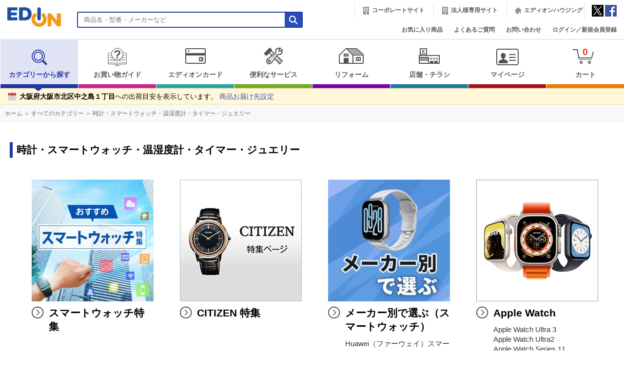

--- FILE ---
content_type: application/javascript
request_url: https://www.edion.com/ito/img/include_ew/include_ew.js?v=1804031724
body_size: 681
content:
$(document).ready(function(){
  $(window).on('unload',      function(){});
  $(window).on('beforeunload',function(){});
  $(window).on('pageshow', function(event) {
    if (event.originalEvent.persisted) {
      window.location.reload();
    }
  });

  includeHTML();
  openErrorModal();
});

// エラーダイアログの表示
function openErrorModal() {
  if ($("#error_info").length > 0) {
	var errorInfo = $("#error_info");
	var json = JSON.parse(errorInfo[0].value);

	var errorBox = $("#error_modal .errorBox");
	$.each(json, function(i, item) {
	  errorBox.append(item.mes + "<br>");
	});

    // インクルードファイルが存在する場合、ファイル読込後にダイアログを表示する
    if (hasIncludeHTML()) {
      $(document).ajaxComplete(function(){
	    modal.open("error_modal");
      });
    } else {
	  modal.open("error_modal");
    }
  }
}

// インクルードファイルが存在するかどうか
function hasIncludeHTML() {
  var result = false;
  
  $('.includeHTML').each(function() {
    var $this = $(this), option = {
      src : $this.data('src'),
      transclude : $this.data('transclude')
    };

    if (option.src) {
      result = true;
      return false;  // breakする
    }
  });
  
  return result;
}

// インクルードファイルを読み込む
function includeHTML() {
  $('.includeHTML').each(function() {

    var $this = $(this), option = {
      src : $this.data('src'),
      transclude : $this.data('transclude')
    };

    // srcが指定されていない場合は、処理をスキップする。
    if (!option.src)
      return true;

    if (!option.transclude) {
      // 通常のincludeパターン
      $this.load(option.src, function() {
        // アイテムトグル
        if ($this.find(".toggleTitle").length > 0) {
          $this.find(".toggleTitle").each(function() {
            var $this = $(this);
            $this.on("click", function(){
              $(this).toggleClass("close").next(".toggleContents").toggleClass("active");
              return false;
            });
          });
        }
      });

    } else if (option.transclude) {
      // タグを削除するパターン
      $this.load(option.src, function() {
        var $children = $(this).children();
        (!$(this).prev())? $(this).prev().after($children):$(this).after($children);
        $(this).remove();
        // アイテムトグル
        if ($this.find(".toggleTitle").length > 0) {
          $this.find(".toggleTitle").each(function() {
            var $this = $(this);
            $this.on("click", function(){
              $(this).toggleClass("close").next(".toggleContents").toggleClass("active");
              return false;
            });
          });
        }
      });
    }
  });
}



--- FILE ---
content_type: application/javascript
request_url: https://www.edion.com/excludes/fo/p/edion/js/suggest_custom.js?v=ediupd20260107090629
body_size: 868
content:
var suggestClass = new Array();
var suggestInstanceNm = "";
var suggestResultList = new Array();

/*-- Suggest.LocalCustom ---------------------------------*/
Suggest.LocalCustom = function() {
  this.initialize.apply(this, arguments);
};
Suggest.copyProperties(Suggest.LocalCustom.prototype, Suggest.Local.prototype);

Suggest.LocalCustom.prototype.submitClass = 'hd_submit';

Suggest.LocalCustom.prototype.checkLoop = function() {

    var text = this.getInputText();
    if (text != this.oldText) {
      this.oldText = text;
      this.getSuggestList(text);
    }
    if (this.timerId) clearTimeout(this.timerId);
    this.timerId = setTimeout(this._bind(this.checkLoop), this.interval);
};

Suggest.LocalCustom.prototype.getSuggestList = function(text) {

    suggestResultList = new Array();
    this.candidateList = suggestResultList;
    
    var param = {
            KEYWORD : text
    };
    
    if (text.length !== 0) {
        suggestInstanceNm = this.input.id;
        suggestSearch.getSuggestList(
            param,
            function(result) {
                // 正常時の処理
                if (result != null) { 
                   if (result.status === 200 && result.hits > 0) {
                      if (result.keyword_list != null) {
                         for(var index in result.keyword_list){
                            suggestResultList.push(result.keyword_list[index].q);
                         }
                         suggestClass[suggestInstanceNm].candidateList = suggestResultList;
                      }
                   }
                }
                suggestClass[suggestInstanceNm].search();
            },
            function(status) {
                // 異常時の処理
                suggestClass[suggestInstanceNm].search();
            }
        );
    } else {
      this.search();
    }
};

Suggest.LocalCustom.prototype.isMatch = function(value, pattern) {

    if (value == null) return null;

    var pos = (this.ignoreCase) ?
      value.toLowerCase().indexOf(pattern.toLowerCase())
      : value.indexOf(pattern);
    if (this.highlight) {
       if ((pos == -1) || (this.prefix && pos != 0)) {
         return '<strong>' + this._escapeHTML(value) + '</strong>';
       } else {
         return (this._escapeHTML(value.substr(0, pos)) + '<strong>' 
               + this._escapeHTML(value.substr(pos, pattern.length)) 
                 + '</strong>' + this._escapeHTML(value.substr(pos + pattern.length)));
       }
    } else {
      return this._escapeHTML(value);
    }
};

Suggest.LocalCustom.prototype.keyEventMove = function(keyCode) {

  this.changeUnactive();

  if (keyCode == Suggest.Key.UP) {
    // up
    if (this.activePosition == null) {
      this.activePosition = this.suggestList.length -1;
    }else{
      this.activePosition--;
      if (this.activePosition < 0) {
        this.activePosition = null;
        this.input.value = this.inputValueBackup;
        this.suggestArea.scrollTop = 0;
        this.oldText = this.getInputText();
        return;
      }
    }
  }else{
    // down
    if (this.activePosition == null) {
      this.activePosition = 0;
    }else{
      this.activePosition++;
    }

    if (this.activePosition >= this.suggestList.length) {
      this.activePosition = null;
      this.input.value = this.inputValueBackup;
      this.suggestArea.scrollTop = 0;
      this.oldText = this.getInputText();
      return;
    }
  }

  this.changeActive(this.activePosition);
};


Suggest.LocalCustom.prototype.keyEventReturn = function() {
    this.clearSuggestArea();
    this.moveEnd();
    $("." + this.submitClass).click();
};


Suggest.LocalCustom.prototype.listClick = function(event, index) {
    this.changeUnactive();
    this.activePosition = index;
    this.changeActive(index);

    this.keyEventReturn();
};


Suggest.LocalCustom.prototype.setInputText = function(text) {
    var edit_txt = text;
    if (edit_txt.length > 100) {
      edit_txt = text.substr(0,100);
    }
    this.input.value = edit_txt;
};

--- FILE ---
content_type: application/javascript
request_url: https://www.edion.com/excludes/fo/p/edion/js/script.js?v=ediupd20260107090629
body_size: 37661
content:
$(document).ready(function() {

  // 2重押下防止
  setTimeout(function() {
      var flg = false;
      $('form').on("submit", function(e) {
          if (flg) {
              if (e.preventDefault)
                  e.preventDefault();
              if (e.stopPropagation)
                  e.stopPropagation();
              return false;
          }
          flg = true;
      });
  });

  // Enterキーによるsubmit抑制
  $(document).on('keydown', 'input[type=text],input[type=password]', function(event) {
    // 親要素にformがある場合のみ処理を実行
    if (event.target && $(event.target).parents('form')) {
      // Enterキーを抑制する
      if ((event.which && event.which === 13) || (event.keyCode && event.keyCode === 13)) {
        return false;
      } else {
        return true;
      }
    }
  })

  //　モーダルのクローズ定義
  $(".closeTrigger").on("click", function(){
    //modal.close();
    if($('#OHR_PST_FLG').val() != "1"){
    	modal.close();
    }else{
		modal.closeNow('modal-addr');
		modal.open('modal-outhomerec');
    }
	//自宅外郵便番号以外検索フラグセット
	$('#OHR_PST_FLG').val("0");
    if ($(this).attr("href")) 	return false;
  });

  //　バブリング阻止（モーダル用）
  $(".modal").on("click", function(e){
    e.stopPropagation();
  });

  //　ブラウザリサイズ時再調整（モーダル用）
  $(window).on("resize", function(){
    var modalLeft = $(".modal.active").width() / 2 + 10;
    var modalTop = $(window).height() / 2;
    var modalTopMargin = $(".modal.active").height() / 2;

    $(".modalWrap").css({
        "width" : $(document).width(),
        "height" : $(document).height()
    })

    $(".modal.active").css({
      "left": $(window).width() / 2 - modalLeft,
      "top": $(document).scrollTop() + modalTop - modalTopMargin,
    });
  });
  review.initialize();
});

// common
var focmn = (function($) {
  var ret = {};
  var hdnTmpl = $('<input type="hidden"/>');
  var ajaxCheck;
  var submitCheck = 0;
  ///////////////////////////////////////
  ret.connect = {};
  ret.connect.param = {};
  ret.connect.param.init = function(){
    return new Array();
  };
  ret.connect.param.push = function(param, inKey, inValue){
    if(param) {
      param.push({key: inKey, value: inValue});
    }
    return param;
  }

  ret.connect.submit = function(uri, method, param, event) {
    if (submitCheck == 1){
      return;
    }

    submitCheck = 1;
    var $form = $('<form/>').attr({
      action : uri,
      method : method
    }).hide();

    $("input[name='$csrfToken']").each(function(){
        param = focmn.connect.param.push(param, "$csrfToken", (this).value);
          return false;
    });

    $.each(param, function(i) {
      $form.append(hdnTmpl.clone().attr({
        name  : param[i].key,
        value : param[i].value
      }));
    });

    $('body').append($form);
    $form.submit();
    ret.util.stopEvent(event);
  };

  ret.connect.ajax = function ajax(uri, method, dataType, param, success, error, event) {
    if (ajaxCheck){
      return ;
    }
    var $hidden = $('<input type="hidden"/>');
    var $form = $('<form/>');
    $.each(param, function(i) {
      $form.append($hidden.clone().attr({
        name  : param[i].key,
        value : param[i].value
      }));
    });

    ajaxCheck = $.ajax({
      type : method,
      url  : uri,
      data : $form.serialize(),
      dataType : dataType,
      cache : false,
            context : {
                success : success,
                error   : error
            }
    }).done(function(data, textStatus, jqXHR) {
      if (typeof this.success == 'function') {
        this.success(event, data);
      }
      ajaxCheck = null;

    }).fail(function(jqXHR, textStatus, errorThrown) {
      if (typeof this.error == 'function') {
        this.error(event, jqXHR, textStatus, errorThrown);
      }
      ajaxCheck = null;
    });
  };
  ///////////////////////////////////////

  ///////////////////////////////////////
  ret.util = {};
  ret.util.stopEvent = function(event) {
    if (event) {
      if (event.preventDefault) {
        event.preventDefault();
      }
      if (event.stopPropagation) {
        event.stopPropagation();
      }
    }
  };

  ret.util.stz = function(str) {
    if (str == null || str == undefined) {
      return null;
    }
    return str.replace(/&/g, '&amp;').replace(/</g, '&lt;').replace(/>/g,
        '&gt;').replace(/"/g, '&quot;').replace(/'/g, '&#39;');
  };

  ret.util.moneyFormat = function(text) {
    var pmText = new String(text);
    if (pmText != '') {
      var num = pmText.replace(/,/g, "");
      if (!num.match(/^[0-9\.\-\+]*$/g)) {
        return '';
      }
      num = new String(parseFloat(num, 10));
      while (num != (num = num.replace(/^(-?\d+)(\d{3})/, "$1,$2")))
        ;
      var chk = isNaN(pmText.split(",").join(""));
      if (chk == true) {
        num = '';
      }
    } else {
      num = '';
    }
    return num;
  };

  /**
   * GET クエリ文字列をobjectで返す
   * @returns {Object|null} get クエリを hash table で返す
   */
  ret.util.getQueryString = function(string){
    var _string = (typeof string === "string" && string != "" ) ? string : location.search;
    var _match = _string.match(/([^?#]*)(#.*)?$/);
    if (!_match) return { };

    var result = {};
    var strArr = String(_match[1]).replace(/^&/, '').replace(/&$/, '').split('&'),
    sal = strArr.length,
        i, j, ct, p, lastObj, obj, lastIter, undef, chr, tmp, key, value,
        postLeftBracketPos, keys, keysLen,
    fixStr = function (str) {
      return decodeURIComponent(str.replace(/\+/g, '%20'));
    };

    if (!result) {
      result = this.window;
    }

    for (i = 0; i < sal; i++) {
      tmp = strArr[i].split('=');
      key = fixStr(tmp[0]);
      value = (tmp.length < 2) ? '' : fixStr(tmp[1]);

      while (key.charAt(0) === ' ') {
        key = key.slice(1);
      }

      if (key.indexOf('\x00') > -1) {
        key = key.slice(0, key.indexOf('\x00'));
      }
      if (key && key.charAt(0) !== '[') {
        keys = [];
        postLeftBracketPos = 0;
        for (j = 0; j < key.length; j++) {
          if (key.charAt(j) === '[' && !postLeftBracketPos) {
            postLeftBracketPos = j + 1;
          }
          else if (key.charAt(j) === ']') {
            if (postLeftBracketPos) {
              if (!keys.length) {
                keys.push(key.slice(0, postLeftBracketPos - 1));
              }
              keys.push(key.substr(postLeftBracketPos, j - postLeftBracketPos));
              postLeftBracketPos = 0;
              if (key.charAt(j + 1) !== '[') {
                break;
              }
            }
          }
        }
        if (!keys.length) {
          keys = [key];
        }
        for (j = 0; j < keys[0].length; j++) {
          chr = keys[0].charAt(j);
          if (chr === ' ' || chr === '.' || chr === '[') {
            keys[0] = keys[0].substr(0, j) + '_' + keys[0].substr(j + 1);
          }
          if (chr === '[') {
            break;
          }
        }

        obj = result;
        for (j = 0, keysLen = keys.length; j < keysLen; j++) {
          key = keys[j].replace(/^['"]/, '').replace(/['"]$/, '');
          lastIter = j !== keys.length - 1;
          lastObj = obj;
          if ((key !== '' && key !== ' ') || j === 0) {
            if (obj[key] === undef) {
              obj[key] = {};
            }
            obj = obj[key];
          } else { // To insert new dimension
            ct = -1;
            for (p in obj) {
              if (obj.hasOwnProperty(p)) {
                if (+p > ct && p.match(/^\d+$/g)) {
                  ct = +p;
                }
              }
            }
            key = ct + 1;
          }
        }
        lastObj[key] = value;
      }
    }
    return result;
  };
  ///////////////////////////////////////

  return ret;
})(jQuery);

// カタログモール用
var ctlgFocmn = (function($) {
  var ret = {};
  var hdnTmpl = $('<input type="hidden"/>');
  var ajaxCheck;
  var submitCheck = 0;
  ///////////////////////////////////////
  ret.connect = {};
  ret.connect.param = {};
  ret.connect.param.init = function(){
    return new Array();
  };
  ret.connect.param.push = function(param, inKey, inValue){
    if(param) {
      param.push({key: inKey, value: inValue});
    }
    return param;
  }

  ret.connect.submit = function(uri, method, param, event) {
    if (submitCheck == 1){
      return;
    }

    submitCheck = 1;
    var $form = $('<form/>').attr({
      action : uri,
      method : method
    }).hide();

    $("input[name='$csrfToken']").each(function(){
        param = focmn.connect.param.push(param, "$csrfToken", (this).value);
          return false;
    });

    $.each(param, function(i) {
      $form.append(hdnTmpl.clone().attr({
        name  : param[i].key,
        value : param[i].value
      }));
    });

    $('body').append($form);
    $form.submit();
    ret.util.stopEvent(event);
  };

  ret.connect.ajax = function ajax(uri, method, dataType, param, success, error, event) {
    if (ajaxCheck){
      return ;
    }
    var $hidden = $('<input type="hidden"/>');
    var $form = $('<form/>');
    $.each(param, function(i) {
      $form.append($hidden.clone().attr({
        name  : param[i].key,
        value : param[i].value
      }));
    });

    ajaxCheck = $.ajax({
      type : method,
      url  : uri,
      data : $form.serialize(),
      dataType : dataType,
      timeout: 60000,
      cache : false,
            context : {
                success : success,
                error   : error
            }
    }).done(function(data, textStatus, jqXHR) {
      if (typeof this.success == 'function') {
        this.success(event, data);
      }
      ajaxCheck = null;

    }).fail(function(jqXHR, textStatus, errorThrown) {
      if (typeof this.error == 'function') {
        this.error(event, jqXHR, textStatus, errorThrown);
      }
      ajaxCheck = null;
    });
  };
  ///////////////////////////////////////

  ///////////////////////////////////////
  ret.util = {};
  ret.util.stopEvent = function(event) {
    if (event) {
      if (event.preventDefault) {
        event.preventDefault();
      }
      if (event.stopPropagation) {
        event.stopPropagation();
      }
    }
  };

  ret.util.stz = function(str) {
    if (str == null || str == undefined) {
      return null;
    }
    return str.replace(/&/g, '&amp;').replace(/</g, '&lt;').replace(/>/g,
        '&gt;').replace(/"/g, '&quot;').replace(/'/g, '&#39;');
  };

  ret.util.moneyFormat = function(text) {
    var pmText = new String(text);
    if (pmText != '') {
      var num = pmText.replace(/,/g, "");
      if (!num.match(/^[0-9\.\-\+]*$/g)) {
        return '';
      }
      num = new String(parseFloat(num, 10));
      while (num != (num = num.replace(/^(-?\d+)(\d{3})/, "$1,$2")))
        ;
      var chk = isNaN(pmText.split(",").join(""));
      if (chk == true) {
        num = '';
      }
    } else {
      num = '';
    }
    return num;
  };

  /**
   * GET クエリ文字列をobjectで返す
   * @returns {Object|null} get クエリを hash table で返す
   */
  ret.util.getQueryString = function(string){
    var _string = (typeof string === "string" && string != "" ) ? string : location.search;
    var _match = _string.match(/([^?#]*)(#.*)?$/);
    if (!_match) return { };

    var result = {};
    var strArr = String(_match[1]).replace(/^&/, '').replace(/&$/, '').split('&'),
    sal = strArr.length,
        i, j, ct, p, lastObj, obj, lastIter, undef, chr, tmp, key, value,
        postLeftBracketPos, keys, keysLen,
    fixStr = function (str) {
      return decodeURIComponent(str.replace(/\+/g, '%20'));
    };

    if (!result) {
      result = this.window;
    }

    for (i = 0; i < sal; i++) {
      tmp = strArr[i].split('=');
      key = fixStr(tmp[0]);
      value = (tmp.length < 2) ? '' : fixStr(tmp[1]);

      while (key.charAt(0) === ' ') {
        key = key.slice(1);
      }

      if (key.indexOf('\x00') > -1) {
        key = key.slice(0, key.indexOf('\x00'));
      }
      if (key && key.charAt(0) !== '[') {
        keys = [];
        postLeftBracketPos = 0;
        for (j = 0; j < key.length; j++) {
          if (key.charAt(j) === '[' && !postLeftBracketPos) {
            postLeftBracketPos = j + 1;
          }
          else if (key.charAt(j) === ']') {
            if (postLeftBracketPos) {
              if (!keys.length) {
                keys.push(key.slice(0, postLeftBracketPos - 1));
              }
              keys.push(key.substr(postLeftBracketPos, j - postLeftBracketPos));
              postLeftBracketPos = 0;
              if (key.charAt(j + 1) !== '[') {
                break;
              }
            }
          }
        }
        if (!keys.length) {
          keys = [key];
        }
        for (j = 0; j < keys[0].length; j++) {
          chr = keys[0].charAt(j);
          if (chr === ' ' || chr === '.' || chr === '[') {
            keys[0] = keys[0].substr(0, j) + '_' + keys[0].substr(j + 1);
          }
          if (chr === '[') {
            break;
          }
        }

        obj = result;
        for (j = 0, keysLen = keys.length; j < keysLen; j++) {
          key = keys[j].replace(/^['"]/, '').replace(/['"]$/, '');
          lastIter = j !== keys.length - 1;
          lastObj = obj;
          if ((key !== '' && key !== ' ') || j === 0) {
            if (obj[key] === undef) {
              obj[key] = {};
            }
            obj = obj[key];
          } else { // To insert new dimension
            ct = -1;
            for (p in obj) {
              if (obj.hasOwnProperty(p)) {
                if (+p > ct && p.match(/^\d+$/g)) {
                  ct = +p;
                }
              }
            }
            key = ct + 1;
          }
        }
        lastObj[key] = value;
      }
    }
    return result;
  };
  ///////////////////////////////////////

  return ret;
})(jQuery);


// レビュー用
var review = (function($) {
  var ret = {};

  var star_on_small = $('<img/>').attr({
    src: '/excludes/fo/p/edion/img/cmn/icon/ic_star_on.gif'
  });
  var star_off_small = $('<img/>').attr({
    src: '/excludes/fo/p/edion/img/cmn/icon/ic_star_off.gif'
  });

  var star_on_big = $('<img/>').attr({
    src: '/excludes/fo/p/edion/img/cmn/icon/ic_star_on_02.gif'
  });
  var star_off_big = $('<img/>').attr({
    src: '/excludes/fo/p/edion/img/cmn/icon/ic_star_off_02.gif'
  });
  
  var star_on_ttl = $('<img/>').attr({
    src: '/excludes/fo/p/edion/img/cmn/icon/ic_star_on_04.gif'
  });
  var star_off_ttl = $('<img/>').attr({
    src: '/excludes/fo/p/edion/img/cmn/icon/ic_star_off_04.gif'
  });
  var star_on_harf = $('<img/>').attr({
    src: '/excludes/fo/p/edion/img/cmn/icon/ic_star_harf_04.gif'
  });
  
  
    var star_small_01 = $('<img/>').attr({
    src: '/excludes/fo/p/edion/img/cmn/icon/ic_star_small_01.gif'
  });
  var star_small_02 = $('<img/>').attr({
    src: '/excludes/fo/p/edion/img/cmn/icon/ic_star_small_02.gif'
  });
  var star_small_03 = $('<img/>').attr({
    src: '/excludes/fo/p/edion/img/cmn/icon/ic_star_small_03.gif'
  });
  var star_small_04 = $('<img/>').attr({
    src: '/excludes/fo/p/edion/img/cmn/icon/ic_star_small_04.gif'
  });
  var star_small_05 = $('<img/>').attr({
    src: '/excludes/fo/p/edion/img/cmn/icon/ic_star_small_05.gif'
  });
  var star_small_06 = $('<img/>').attr({
    src: '/excludes/fo/p/edion/img/cmn/icon/ic_star_small_06.gif'
  });
  var star_small_07 = $('<img/>').attr({
    src: '/excludes/fo/p/edion/img/cmn/icon/ic_star_small_07.gif'
  });
  var star_small_08 = $('<img/>').attr({
    src: '/excludes/fo/p/edion/img/cmn/icon/ic_star_small_08.gif'
  });
  var star_small_09 = $('<img/>').attr({
    src: '/excludes/fo/p/edion/img/cmn/icon/ic_star_small_09.gif'
  });


   var star_big_01 = $('<img/>').attr({
    src: '/excludes/fo/p/edion/img/cmn/icon/ic_star_big_01.gif'
  });
  var star_big_02 = $('<img/>').attr({
    src: '/excludes/fo/p/edion/img/cmn/icon/ic_star_big_02.gif'
  });
  var star_big_03 = $('<img/>').attr({
    src: '/excludes/fo/p/edion/img/cmn/icon/ic_star_big_03.gif'
  });
  var star_big_04 = $('<img/>').attr({
    src: '/excludes/fo/p/edion/img/cmn/icon/ic_star_big_04.gif'
  });
  var star_big_05 = $('<img/>').attr({
    src: '/excludes/fo/p/edion/img/cmn/icon/ic_star_big_05.gif'
  });
  var star_big_06 = $('<img/>').attr({
    src: '/excludes/fo/p/edion/img/cmn/icon/ic_star_big_06.gif'
  });
  var star_big_07 = $('<img/>').attr({
    src: '/excludes/fo/p/edion/img/cmn/icon/ic_star_big_07.gif'
  });
  var star_big_08 = $('<img/>').attr({
    src: '/excludes/fo/p/edion/img/cmn/icon/ic_star_big_08.gif'
  });
  var star_big_09 = $('<img/>').attr({
    src: '/excludes/fo/p/edion/img/cmn/icon/ic_star_big_09.gif'
  });

   var star_ttl_01 = $('<img/>').attr({
    src: '/excludes/fo/p/edion/img/cmn/icon/ic_star_ttl_01.gif'
  });
  var star_ttl_02 = $('<img/>').attr({
    src: '/excludes/fo/p/edion/img/cmn/icon/ic_star_ttl_02.gif'
  });
  var star_ttl_03 = $('<img/>').attr({
    src: '/excludes/fo/p/edion/img/cmn/icon/ic_star_ttl_03.gif'
  });
  var star_ttl_04 = $('<img/>').attr({
    src: '/excludes/fo/p/edion/img/cmn/icon/ic_star_ttl_04.gif'
  });
  var star_ttl_05 = $('<img/>').attr({
    src: '/excludes/fo/p/edion/img/cmn/icon/ic_star_ttl_05.gif'
  });
  var star_ttl_06 = $('<img/>').attr({
    src: '/excludes/fo/p/edion/img/cmn/icon/ic_star_ttl_06.gif'
  });
  var star_ttl_07 = $('<img/>').attr({
    src: '/excludes/fo/p/edion/img/cmn/icon/ic_star_ttl_07.gif'
  });
  var star_ttl_08 = $('<img/>').attr({
    src: '/excludes/fo/p/edion/img/cmn/icon/ic_star_ttl_08.gif'
  });
  var star_ttl_09 = $('<img/>').attr({
    src: '/excludes/fo/p/edion/img/cmn/icon/ic_star_ttl_09.gif'
  });


  ///////////////////////////////////////
  ret.initialize = function() {
    // 初期化処理
    convertStar();
  }
  ///////////////////////////////////////
  /**
   * 星変換処理
   */
  function convertStar() {
    $('star').each(function(){
      var cnt  = $(this).attr('appraisal');
      var size = $(this).attr('size');

      if(cnt) {
        if(size == 'big') {
          if(cnt.match(/[0-5]/)){
            for(var i = 0 ;i<(5 - (Math.ceil(cnt)));i++){
              $(this).after(star_off_big.clone());
            }
            for(var i = (Math.ceil(cnt)); i > 0; i--){
             if(Math.ceil(cnt) == i){
              var flt = (parseFloat(cnt) - i).toFixed(1);
              switch(flt){
                case "-0.1":
                 $(this).after(star_big_09.clone());
                 break;
                case "-0.2":
                 $(this).after(star_big_08.clone());
                 break;
                case "-0.3":
                 $(this).after(star_big_07.clone());
                 break;
                case "-0.4":
                 $(this).after(star_big_06.clone());
                 break;
                case "-0.5":
                 $(this).after(star_big_05.clone());
                 break;
                case "-0.6":
                 $(this).after(star_big_04.clone());
                 break;
                case "-0.7":
                 $(this).after(star_big_03.clone());
                 break;
                case "-0.8":
                 $(this).after(star_big_02.clone());
                 break;
                case "-0.9":
                 $(this).after(star_big_01.clone());
                 break;
                default:
                 $(this).after(star_on_big.clone());
                 break;
               }
              }
              else
              {
               $(this).after(star_on_big.clone());
              }
            }
          }
          else {
            for(var i=0;i<5;i++){
              $(this).append(star_off_big.clone());
            }
          }
        }
        else if(size == 'ttl') {
          if(cnt.match(/[0-5]/)){
            for(var i = 0 ;i<(5 - (Math.ceil(cnt)));i++){
              $(this).after(star_off_ttl.clone());
            }
            for(var i = (Math.ceil(cnt)); i > 0; i--){
             if(Math.ceil(cnt) == i){
              var flt = (parseFloat(cnt) - i).toFixed(1);
              switch(flt){
                 case "-0.1":
                 $(this).after(star_ttl_09.clone());
                 break;
                case "-0.2":
                 $(this).after(star_ttl_08.clone());
                 break;
                case "-0.3":
                 $(this).after(star_ttl_07.clone());
                 break;
                case "-0.4":
                 $(this).after(star_ttl_06.clone());
                 break;
                case "-0.5":
                 $(this).after(star_ttl_05.clone());
                 break;
                case "-0.6":
                 $(this).after(star_ttl_04.clone());
                 break;
                case "-0.7":
                 $(this).after(star_ttl_03.clone());
                 break;
                case "-0.8":
                 $(this).after(star_ttl_02.clone());
                 break;
                case "-0.9":
                 $(this).after(star_ttl_01.clone());
                 break;
                default:
                 $(this).after(star_on_ttl.clone());
                 break;
               }
              }
              else
              {
               $(this).after(star_on_ttl.clone());
              }
            }
          }
          else {
            for(var i=0;i<5;i++){
              $(this).append(star_off_ttl.clone());
            }
          }
        }
        else {
          if(cnt.match(/[0-5]/)){
            for(var i = 0 ;i<(5 - (Math.ceil(cnt)));i++){
              $(this).after(star_off_small.clone());
            }
            for(var i = (Math.ceil(cnt)); i > 0; i--){
             if(Math.ceil(cnt) == i){
              var flt = (parseFloat(cnt) - i).toFixed(1);
              switch(flt){
                case "-0.1":
                 $(this).after(star_small_09.clone());
                 break;
                case "-0.2":
                 $(this).after(star_small_08.clone());
                 break;
                case "-0.3":
                 $(this).after(star_small_07.clone());
                 break;
                case "-0.4":
                 $(this).after(star_small_06.clone());
                 break;
                case "-0.5":
                 $(this).after(star_small_05.clone());
                 break;
                case "-0.6":
                 $(this).after(star_small_04.clone());
                 break;
                case "-0.7":
                 $(this).after(star_small_03.clone());
                 break;
                case "-0.8":
                 $(this).after(star_small_02.clone());
                 break;
                case "-0.9":
                 $(this).after(star_small_01.clone());
                 break;
                default:
                 $(this).after(star_on_small.clone());
                 break;
               }
              }
              else
              {
               $(this).after(star_on_small.clone());
              }
            }
          }
          else {
            for(var i=0;i<5;i++){
              $(this).append(star_off_small.clone());
            }
          }
        }

        $(this).remove();
      }
    });
  }
  return ret;
})(jQuery);


// modal用
var modal = (function($) {
  var duration = 300;

  return {
    open : function(m_id) {

    if(m_id == "error_modal"){
        if($("#error_info").val() == "") {
             return false;
        }
    }

      var modalWrap;

      modalWrap = $(".modalWrap#" + m_id + '_wrap');

      modalWrap.show();
      $(".modal").not($(".modal#" + m_id)).hide();

      var modalLeft = $(".modal#" + m_id).width() / 2 + 10;
      var modalTop = $(window).height() / 2;
      var modalTopMargin = $(".modal#" + m_id).height() / 2;

      modalWrap.css({
        "width" : $(document).width(),
        "height" : $(document).height()
      }).addClass("active").animate({
        "opacity" : 1
      }, duration);

      if (m_id == "modal-outhomerec") {
        $("#modal-outhomerec").width(1024);
        modalLeft = $(".modal#" + m_id).width() / 2;
        var iframeHeight = 0;
        // 受取先検索前の時、iframeの高さ(height)の半分だけ、ポップアップウィンドウを上に表示する。
        if($('iframe').length){
        	iframeHeight = 0;	// 受取先検索後
        }else{
        	iframeHeight = 250;	// 受取先検索前
        }
        //$(".modal#" + m_id).css({
        //  "left" : $(window).width() / 2 - modalLeft,
        //  "top" : $(document).scrollTop() + modalTop
        //     - modalTopMargin - iframeHeight,
        //}).addClass("active").animate({
        //  "opacity" : 1
        //}, duration);
        // ポップアップウィンドウの高さを取得
        var topPosition = $(document).scrollTop() + modalTop - modalTopMargin - iframeHeight;
        if(topPosition < 0){
        	topPosition = 0;
        }
        $(".modal#" + m_id).css({
          "left" : $(window).width() / 2 - modalLeft,
          "top" : topPosition,
        }).addClass("active").animate({
          "opacity" : 1
        }, duration);

      // if ($(document).scrollTop() + modalTop - modalTopMargin < 0) {
      } else if ($(document).scrollTop() + modalTop - modalTopMargin < 0) {
        $(".modal#" + m_id).css({
          "left" : $(window).width() / 2 - modalLeft,
          "top" : 0,
        }).addClass("active").animate({
          "opacity" : 1
        }, duration);
      } else {
        $(".modal#" + m_id).css(
            {
              "left" : $(window).width() / 2 - modalLeft,
              "top" : $(document).scrollTop() + modalTop
                  - modalTopMargin,
            }).addClass("active").animate({
          "opacity" : 1
        }, duration);
      }
      return false;
    },
    close : function() {
      $(".modalWrap").animate({"opacity" : 0}, duration, function() {$(".modalWrap").removeClass("active").hide()});
      $(".modal").animate({"opacity" : 0}, duration, function() {$(".modal").removeClass("active"); $(".modal").show(); });
      if ($("#error_info").length > 0) {
          $("#error_info").val("");
       }
      return false;
    },
    closeNow : function() {
        $(".modalWrap").animate({"opacity" : 0}, 0, function() {$(".modalWrap").removeClass("active").hide()});
        $(".modal").animate({"opacity" : 0}, 0, function() {$(".modal").removeClass("active"); $(".modal").show(); });
        if ($("#error_info").length > 0) {
            $("#error_info").val("");
         }
        return false;
    }
  };
})(jQuery);

//intoCart用
var cart = (function($) {
  var ret = {};
    /*
    // p_cd1     ：商品コード１
    // p_cd2     ：商品コード２
    // p_cd3     ：商品コード３
    // p_cd4     ：商品コード４
    // p_cd5     ：商品コード５
    // b_cd      ：部店コード
    // qt        ：数量
    // cart_sts  ：カートステータス
    // key       ：カート削除キー情報
    // event     ：ボタン押下イベント
    // cartKbn   ：カート投入区分（0:POST 1:Ajax）
    // errorUrl  ：エラーページURL
    // cartUrl   ：ショッピングカートURL
    // aJaxUrl   ：IntoCartAjaxURL
    // checkFlg  ：投入チェックフラグ（0:カート投入 1:投入チェックのみ）
    // checkSuccess  ：投入チェック成功時処理（投入チェックフラグ＝1の場合必須）
    */
  ret.intoCart = function(p_cd1,p_cd2,p_cd3,p_cd4,p_cd5,b_cd,qt,cart_sts,key,event,cartKbn,errorUrl,cartUrl,aJaxUrl,checkSuccess) {

    //POSTパラメータ作成用初期化処理
    var tmp = focmn.connect.param.init();

    if(!qt){
      qt = 1;
    }

    if(!cart_sts){
      cart_sts = 1;
    }

    if(!cartKbn){
      cartKbn = 1;
    }

    tmp = focmn.connect.param.push(tmp, "p_cd1", p_cd1);
    tmp = focmn.connect.param.push(tmp, "p_cd2", p_cd2);
    tmp = focmn.connect.param.push(tmp, "p_cd3", p_cd3);
    tmp = focmn.connect.param.push(tmp, "p_cd4", p_cd4);
    tmp = focmn.connect.param.push(tmp, "p_cd5", p_cd5);
    tmp = focmn.connect.param.push(tmp, "b_cd", b_cd);
    tmp = focmn.connect.param.push(tmp, "qt", qt);
    tmp = focmn.connect.param.push(tmp, "cart_sts", cart_sts);
    tmp = focmn.connect.param.push(tmp, "key", key);

    if (cartKbn == "1") {
      /* Ajax正常時（コールバック） */
      var success = function(event,data) {
        var errorPage = $(data).find('div[neoid=EPC01000]');
        if (errorPage.length > 0){
          window.location.href = errorUrl;    
          return false;
        }

        // チェックのみのステータスの場合
          if (cart_sts == '8'){
            var json = data;

            if(!json || !json.errorMsg){
              //エラーが無い場合
              if (typeof checkSuccess == 'function') {
                checkSuccess();
              }
            } else {
              //エラーがある場合
              var errorBox = $("#error_modal .errorBox");
              errorBox.empty();
              errorBox.append(json.errorMsg + "<br>");
              modal.open("error_modal");
            }

          } else {
              var old = $('div[neoid=EPSP00112]');
              if(old) {
                old.remove();
              }
              $('body').append($(data));
              modal.open('modal_cart');
          }
      }

      /* Ajax異常時（コールバック） */
      var error = function(event, jqXHR, textStatus, errorThrown) {
        window.location.href = errorUrl;
        return false;
      }

      // チェックのみのステータスの場合JSONで返却される
      if (cart_sts == '8'){
          //Ajax呼び出し
          focmn.connect.ajax(aJaxUrl,"POST",'json', tmp, success, error, event);
      } else {
          //Ajax呼び出し
          focmn.connect.ajax(aJaxUrl,"POST",'html', tmp, success, error, event);
      }


    } else {
      focmn.connect.submit(cartUrl, "POST", tmp, event);
    }
    return false;

  };

  return ret;
})(jQuery);

// カタログモール intoCart用
var ctlgCart = (function($) {
  var ret = {};
    /*
    // p_cd1     ：商品コード１
    // p_cd2     ：商品コード２
    // p_cd3     ：商品コード３
    // p_cd4     ：商品コード４
    // p_cd5     ：商品コード５
    // b_cd      ：部店コード
    // qt        ：数量
    // cart_sts  ：カートステータス
    // key       ：カート削除キー情報
    // event     ：ボタン押下イベント
    // cartKbn   ：カート投入区分（0:POST 1:Ajax）
    // errorUrl  ：エラーページURL
    // cartUrl   ：ショッピングカートURL
    // aJaxUrl   ：IntoCartAjaxURL
    // checkFlg  ：投入チェックフラグ（0:カート投入 1:投入チェックのみ）
    // checkSuccess  ：投入チェック成功時処理（投入チェックフラグ＝1の場合必須）
    */
  ret.intoCart = function(p_cd1,p_cd2,p_cd3,p_cd4,p_cd5,b_cd,qt,cart_sts,key,event,cartKbn,errorUrl,cartUrl,aJaxUrl,checkSuccess) {

    //POSTパラメータ作成用初期化処理
    var tmp = ctlgFocmn.connect.param.init();

    if(!qt){
      qt = 1;
    }

    if(!cart_sts){
      cart_sts = 1;
    }

    if(!cartKbn){
      cartKbn = 1;
    }

    tmp = ctlgFocmn.connect.param.push(tmp, "p_cd1", p_cd1);
    tmp = ctlgFocmn.connect.param.push(tmp, "p_cd2", p_cd2);
    tmp = ctlgFocmn.connect.param.push(tmp, "p_cd3", p_cd3);
    tmp = ctlgFocmn.connect.param.push(tmp, "p_cd4", p_cd4);
    tmp = ctlgFocmn.connect.param.push(tmp, "p_cd5", p_cd5);
    tmp = ctlgFocmn.connect.param.push(tmp, "b_cd", b_cd);
    tmp = ctlgFocmn.connect.param.push(tmp, "qt", qt);
    tmp = ctlgFocmn.connect.param.push(tmp, "cart_sts", cart_sts);
    tmp = ctlgFocmn.connect.param.push(tmp, "key", key);

    if (cartKbn == "1") {
      /* Ajax正常時（コールバック） */
      var success = function(event,data) {

        // チェックのみのステータスの場合
          if (cart_sts == '8'){
            var json = data;

            if(!json || !json.errorMsg){
                //エラーが無い場合
              if (typeof checkSuccess == 'function') {
                checkSuccess();
              }
            } else {
              //エラーがある場合
              var errorBox = $("#error_modal .errorBox");
              errorBox.empty();
              errorBox.append(json.errorMsg + "<br>");
              modal.open("error_modal");
            }

          } else {
              var old = $('div[neoid=EPSP00112]');
              if(old) {
                old.remove();
              }
              $('body').append($(data));
              modal.open('modal_cart');
          }

      }

      /* Ajax異常時（コールバック） */
      var error = function(event, jqXHR, textStatus, errorThrown) {
        window.location.href = errorUrl;
        return false;
      }

      // チェックのみのステータスの場合JSONで返却される
      if (cart_sts == '8'){
          //Ajax呼び出し
          ctlgFocmn.connect.ajax(aJaxUrl,"POST",'json', tmp, success, error, event);
      } else {
          //Ajax呼び出し
          ctlgFocmn.connect.ajax(aJaxUrl,"POST",'html', tmp, success, error, event);
      }


    } else {
      ctlgFocmn.connect.submit(cartUrl, "POST", tmp, event);
    }
    return false;

  };

  return ret;
})(jQuery);

// 郵便番号検索用
var zipCodeSearch = (function($){
    // 郵便番号検索URL
    var url = '/member/EPCP00300.html';
    var ajaxCheck;

    return {

      openModal: function(param, success, error, event) {
//           if (ajaxCheck){
//              return ;
//            }
            // 初期化
            var modal_addr1 = $('div#modal-addr1');
            var modal_addr1_target = $('div#modal-addr1-target');
            var modal_addr2 = $('div#modal-addr2');

            // データ取得
            ajaxCheck = $.ajax({
                type     : 'GET',
                url      : url,
                data     : param,
                dataType : 'html',
                async    : true,
                cache    : false,
                context  : {
                    success : success,
                    error   : error
                }
            })
            .done(function(data, textStatus, jqXHR ){
                var modalAddr = $(data);

                // 選択時のイベント登録
                modalAddr.find('input.next').bind('next', {success : this.success}, function(event, data){
                    event.data.success(event, data);
                });

                // 返却された内容を反映する
                modal_addr1_target.empty().append(modalAddr);

                // エラーメッセージエリアのクリア
                modal_addr2.find('.errorBlock').remove();

                // 検索結果が存在する場合、検索結果を表示する
                if (modal_addr1.find('input[name=address]').length > 0) {
                  modal_addr2.hide();
                    modal_addr1.show();
                } else {
                  modal_addr1.hide();
                    modal_addr2.show();
                }

                modal.open("modal-addr");

                // メッセージが存在する場合、再検索のほうへコピーする
                var errorBlock = modal_addr1.find('.errorBlock');
                if (errorBlock.length > 0) {
                    errorBlock.clone().prependTo(modal_addr2.find('form'))
                }
                ajaxCheck = null;

            })
            .fail(function(jqXHR, textStatus, errorThrown) {
              // ダイアログの初期化
                modal_addr1.hide();
                modal_addr1_target.empty();
                modal_addr2.find('.errorBlock').remove();
                modal_addr2.hide();

                console.log('error');
              this.error(event);

            });

            // 再検索用のフォームに郵便番号を設定する
            $('div#modal-addr').find(':text[name="SEARCH_CONDITION"]').val(param.ZIP_CD_MAIN + param.ZIP_CD_SUB);
            if (!(param.ZIP_CD_MAIN) && !(param.ZIP_CD_SUB)) {
                // 郵便番号(3/4桁)に値セットされていない場合、検索条件は「市区町村名」
                $('div#modal-addr').find(':radio[name="SEARCH_OPT"]').val(['1']);
            } else {
                $('div#modal-addr').find(':radio[name="SEARCH_OPT"]').val(['0']);
            }

            ajaxCheck = null;

        },
        research: function(param, success, error, event) {
               if (ajaxCheck){
                  return ;
                }
                param.FormAction = 'Search'

                // 初期化
                var modal_addr1 = $('div#modal-addr1');
                var modal_addr1_target = $('div#modal-addr1-target');
                var modal_addr2 = $('div#modal-addr2');

                // データ取得
                ajaxCheck = $.ajax({
                    type     : 'GET',
                    url      : url,
                    data     : param,
                    dataType : 'html',
                    async    : true,
                    cache    : false,
                    context  : {
                        success : success,
                        error   : error
                    }
                })
                .done(function(data, textStatus, jqXHR ){
                    var modalAddr = $(data);

                    // 選択時のイベント登録
                    modalAddr.find('input.next').bind('next', {success : this.success}, function(event, data){
                        event.data.success(event, data);
                    });

                    // 返却された内容を反映する
                    modal_addr1_target.empty().append(modalAddr);

                    // エラーメッセージエリアのクリア
                    modal_addr2.find('.errorBlock').remove();

                    // 検索結果が存在する場合、検索結果を表示する
                    if (modal_addr1.find('input[name=address]').length > 0) {
                      modal_addr2.hide();
                        modal_addr1.show();
                    } else {
                      modal_addr1.hide();
                        modal_addr2.show();
                    }

                    // メッセージが存在する場合、再検索のほうへコピーする
                    var errorBlock = modal_addr1.find('.errorBlock');
                    if (errorBlock.length > 0) {
                        errorBlock.clone().prependTo(modal_addr2.find('form'))
                    }

                    ajaxCheck = null;
                })
                .fail(function(jqXHR, textStatus, errorThrown) {
                  // ダイアログの初期化
                    modal_addr1.hide();
                    modal_addr1_target.empty();
                    modal_addr2.find('.errorBlock').remove();
                    modal_addr2.hide();

                    console.log('error');
                  this.error(event);

                  ajaxCheck = null;
                });

        },
        getAddress: function(param, success, error) {
//            if (ajaxCheck){
//                return ;
//            }

            param.FormAction = 'AutoSelect'

            ajaxCheck = $.ajax({
                type     : 'GET',
                url      : url,
                data     : param,
                dataType : 'json',
                async    : true,
                cache    : false,
                context  : {
                    success : success,
                    error   : error
                }
            })
            .done(function(data, textStatus, jqXHR ){
                console.log('success');
                this.success(data);
                ajaxCheck = null;
            })
            .fail(function(jqXHR, textStatus, errorThrown) {
                console.log('error');
                this.error(textStatus);
                ajaxCheck = null;
            });
        }
    };
})(jQuery);

// 自宅外受取店舗選択用
var outHomeRec = (function($){
    // 自宅外受取店舗選択URL
    var url = '/order/EPOP00214.html';
    var ajaxCheck;
    var addrSearchProcFlg = false;
    var inputSuccess;
    var inputError;
    var inputEvent;
    return {
      
      openModal: function(param, success, error ,event) {

            // 初期化
            var modal_outhomerec1 = $('div#modal-outhomerec1');		// 全体
            var modal_outhomerec2 = $('div#modal-outhomerec2');		// 店舗・ロッカー選択（明細）
            var modal_outhomerec3 = $('div#modal-outhomerec3');		// お受取日の選択（明細）
            var modal_outhomerecTitle1 = $('p#outhomerecTitle1');	// 店舗・ロッカー選択（タイトル）
            var modal_outhomerecTitle2 = $('p#outhomerecTitle2');	// お受取日の選択（タイトル）
            var modal_outhomerecMsg1 = $('div#outhomerecMsg1');		// 店舗・ロッカー選択
            var modal_outhomerecMsg2 = $('div#outhomerecMsg2');		// お受取日の選択

            // 成功ブロックと失敗ブロックとイベントを保持
            inputSuccess = success;
            inputError = error;
            inputEvent = event;
            
            // 選択時のイベント登録
            //modalouthomerec.find('input.next').bind('next', {success : this.success}, function(event, data){
            //    event.data.success(event, data);
            //});

            // 明細をクリアする
            modal_outhomerec2.empty();
            modal_outhomerec3.empty();
            
            // 返却された内容を反映する
            modal_outhomerecTitle1.show();
            modal_outhomerecTitle2.hide();
			modal_outhomerecMsg1.show();
			modal_outhomerecMsg2.show();
            modal_outhomerec1.show();
            
            // エラーメッセージエリアのクリア
            // TODO ★★後ほど実装★★
            // modal_outhomerec2.find('.errorBlock').remove();

            // ウィンドウサイズ変更（modal_activeサイズ）
            if($(".modal.active").height() >= $(window).height() -10){
                var targetHeight = $(window).height() -10;
                $(".modal.active").css({
                    "height":  targetHeight,
                });
            } else {
              $(".modal.active").css({
                  "height": "",
              });
            }
            
            //コンダクターを呼び出す
            ajaxCheck = $.ajax({
                type     : 'GET',
                url      : url,
                data     : param,
                dataType : 'html',
                async    : true, //非同期処理
                cache    : false
            }).done(function(data, testStatus, jqXHR){
                // ajax正常終了処理
                if($(data).find("#OHR_ERR_MSG_CD").val() == "0"){
                    $("#outhomerecSearch").val(param.ZIP_CODE);
                    $("#OHR_EC_JITAKUGAI_DELIVERY_KBN").val(param.EC_JITAKUGAI_DELIVERY_KBN);
                    $("#OHR_RNRK_MC_FLG").val($(data).find("#OHR_RNRK_MC_FLG").val());
                    // モーダルオープン
                    modal.open("modal-outhomerec");
                    $("#modal-outhomerecErr").hide();
                    
          		}else if($(data).find("#OHR_ERR_MSG_CD").val() == "1" ||
          				 $(data).find("#OHR_ERR_MSG_CD").val() == "2" ||
          				 $(data).find("#OHR_ERR_MSG_CD").val() == "3"){
            		// エラー原因が発注不可、お届け不可、連絡待ちの場合
            		$("#modal-outhomerecErr").hide();
            		
            		// エラーパラメータの設定
            		var ERR_MSG_ID = $(data).find("#OHR_ERR_MSG_ID").val();
            		var ERR_MSG_1 = $(data).find("#OHR_ERR_MSG_1").val();
            		var ERR_MSG_2 = $(data).find("#OHR_ERR_MSG_2").val();
            		var ERR_MSG_3 = $(data).find("#OHR_ERR_MSG_3").val();
            		
            		// 自宅外選択ボタン非表示フラグに"1"(非表示)をセット
            		var JTKGI_BTN_HIDE_FLG = "1";
            		//var errParam = {
            		//	ERR_MSG_ID: ERR_MSG_ID,
            		//	ERR_MSG_1: ERR_MSG_1,
            		//	ERR_MSG_2: ERR_MSG_2,
            		//	ERR_MSG_3: ERR_MSG_3
            		//};
            		var errParam = {
            			ERR_MSG_ID: ERR_MSG_ID,
            			ERR_MSG_1: ERR_MSG_1,
            			ERR_MSG_2: ERR_MSG_2,
            			ERR_MSG_3: ERR_MSG_3,
            			JTKGI_BTN_HIDE_FLG: JTKGI_BTN_HIDE_FLG
            		};
            		
            		// お届け先画面へエラーパラメータを渡す
            		inputSuccess(inputEvent, errParam);
            		
            		// モーダルを閉じる
            		modal.close();
                } else {
                	var errorUrl = '/EPC01000.html';
          			window.location.href = errorUrl;
          			return false;
                }
                ajaxCheck = null;
            }).fail(function(jqXHR, textStatus, errorThrown) {
               // ajax異常終了処理
               // ダイアログの初期化
               console.log('error');
               // 異常時の処理
               var errorUrl = '/EPC01000.html';
               window.location.href = errorUrl;
               ajaxCheck = null;
               return false;
            });
        },
        
        //検索処理
        searchAction_Store_P:function(){
        	// 入力された郵便番号を取得
    		var zip = $("#outhomerecSearch").val();
    		var EC_JITAKUGAI_DELIVERY_KBN = $("#OHR_EC_JITAKUGAI_DELIVERY_KBN").val();	// EC自宅外お届け先区分
    		var rerk_mc_flg = $("#OHR_RNRK_MC_FLG").val();	// 連絡待ちフラグ
    		// 検索条件パラメータを設定
    		var param = {
      			ZIP_CODE        : zip,
      			EC_JITAKUGAI_DELIVERY_KBN : EC_JITAKUGAI_DELIVERY_KBN,
      			RNRK_MC_FLG : rerk_mc_flg,
      			FormAction : "SEARCH_STORE"
    		};
    
   			// 検索処理実行
    		outHomeRec.SearchMethod(param);
        },
        SearchMethod:function(param){
        	if(ajaxCheck){
				return;
			}
			
        	ajaxCheck = $.ajax({
          		type     : 'GET',
          		url      : url,
          		data     : param,
          		dataType : 'html',
          		async    : true,
         		cache    : false
       		}).done(function(data, testStatus, jqXHR){
          		// ajax正常終了処理
          		
          		// 検索結果確認
          		if($(data).find("#OHR_ERR_MSG_CD").val() == "0"){
            		var outHomeRec2 = $('div#modal-outhomerec2');			// PC版汎用地図
          			outHomeRec2.html($(data).find("#outHomeRecTenpoList").html());
          			outHomeRec2.show();
          			
          			$("#modal-outhomerecErr").hide();
          		}else if($(data).find("#OHR_ERR_MSG_CD").val() == "-1"){
          			// エラー原因がシステムエラーの場合
          			if($(data).find("#OHR_ERR_MSG_ID").val() == "ZIP_CD_ERROR") {
          				$("#modal-outhomerecErr").html($(data).find("#OHR_ERR_INFO_MSG").val());
          			} else if ($(data).find("#OHR_ERR_MSG_ID").val() == "ZIP_CD_ERROR_NG") {
          				$("#modal-outhomerecErr").html($(data).find("#OHR_ERR_MSG_1").val());
          			}else{
          				// ダイアログの初期化
          				console.log('error');
          				// 異常時の処理
          				var errorUrl = '/EPC01000.html';
          				window.location.href = errorUrl;
          				ajaxCheck = null;
          				return false;
          			}
            		$("#modal-outhomerecErr").show();
          		}else if($(data).find("#OHR_ERR_MSG_CD").val() == "1" ||
          				 $(data).find("#OHR_ERR_MSG_CD").val() == "2" ||
          				 $(data).find("#OHR_ERR_MSG_CD").val() == "5"){
            		// エラー原因が定期メンテナンス、緊急メンテナンス、認証キーの有効期限切れの場合
            		
            		$("#modal-outhomerecErr").hide();
            		
            		// 自宅外選択ボタン非表示フラグに"1"(非表示)をセット
            		var JTKGI_BTN_HIDE_FLG = "1";
            		
            		// エラーパラメータの設定
            		var ERR_MSG_ID = $(data).find("#OHR_ERR_MSG_ID").val();
            		var ERR_MSG_1 = $(data).find("#OHR_ERR_MSG_1").val();
            		var ERR_MSG_2 = $(data).find("#OHR_ERR_MSG_2").val();
            		var ERR_MSG_3 = $(data).find("#OHR_ERR_MSG_3").val();
            		
            		var errParam = {
            			ERR_MSG_ID: $(data).find("#OHR_ERR_MSG_ID").val(),
            			ERR_MSG_1: $(data).find("#OHR_ERR_MSG_1").val(),
            			ERR_MSG_2: $(data).find("#OHR_ERR_MSG_2").val(),
            			ERR_MSG_3: $(data).find("#OHR_ERR_MSG_3").val(),
            			JTKGI_BTN_HIDE_FLG: JTKGI_BTN_HIDE_FLG
            		};
            		
            		// お届け先画面へエラーパラメータを渡す
            		inputSuccess(inputEvent, errParam);
            		
            		// モーダルを閉じる
            		modal.close();
          		}else{
          			// ダイアログの初期化
          			console.log('error');
          			// 異常時の処理
          			var errorUrl = '/EPC01000.html';
          			window.location.href = errorUrl;
          			ajaxCheck = null;
          			return false;
          		}
          		ajaxCheck = null;
        	}).fail(function(jqXHR, textStatus, errorThrown) {
          		// ajax異常終了処理
          		// ダイアログの初期化
          		console.log('error');
          		// 異常時の処理
          		var errorUrl = '/EPC01000.html';
          		window.location.href = errorUrl;
          		ajaxCheck = null;
          		return false;
        	});
        },
        //会員住所へ送るボタン押下時
		clearStoreData:function(success, error ,event ,flg){
			if(flg == "0"){
	        	if(ajaxCheck){
					return;
				}
			}
			
			// パラメータを設定
    		var param = {
      			FormAction : "CLEAR_INFO"
    		};
    		
    		ajaxCheck = $.ajax({
          		type     : 'GET',
          		url      : url,
          		data     : param,
          		dataType : 'html',
          		async    : true,
         		cache    : false
       		}).done(function(data, testStatus, jqXHR){
          		// ajax正常終了処理
          		
          		// 登録住所パラメータ作成
          		var ZIP_CD_MAIN = $(data).find("#ZIP_CD_MAIN").val();				// 郵便番号(メイン)
          		var ZIP_CD_SUB = $(data).find("#ZIP_CD_SUB").val();					// 郵便番号(サブ)
          		var TODOUHUKEN_NM_KNJ = $(data).find("#TODOUHUKEN_NM_KNJ").val();	// 都道府県
          		var SHIKUGUN_NM_KNJ = $(data).find("#SHIKUGUN_NM_KNJ").val();		// 市区郡
          		var TYOSON_NM_KNJ = $(data).find("#TYOSON_NM_KNJ").val();			// 町村
          		var ADDR_2 = $(data).find("#ADDR_2").val();							// 住所2
          		var ADDR_3 = $(data).find("#ADDR_3").val();							// 住所3
          		
          		var data = {
        			ZIP_CD : "〒" + ZIP_CD_MAIN + "-" + ZIP_CD_SUB,
      				ADDR_1 : TODOUHUKEN_NM_KNJ + SHIKUGUN_NM_KNJ + TYOSON_NM_KNJ,
      				ADDR_2 : ADDR_2,
      				ADDR_3 : ADDR_3
        		};
          		
          		// お届け先画面へ登録住所パラメータを渡す
            	success(inputEvent, data);
          
          		ajaxCheck = null;
        	}).fail(function(jqXHR, textStatus, errorThrown) {
          		// ajax異常終了処理
          		// ダイアログの初期化
          		console.log('error');
          		// 異常時の処理
          		var errorUrl = '/EPC01000.html';
          		window.location.href = errorUrl;
          		ajaxCheck = null;
          		return false;
        	});
        },
        //選択ボタン押下時
        selectStore:function(evData){
        	if(ajaxCheck){
				return;
			}
			
			var EC_JITAKUGAI_DELIVERY_KBN = $("#OHR_EC_JITAKUGAI_DELIVERY_KBN").val();	// EC自宅外お届け先区分
			var RNRK_MC_FLG = $("#OHR_RNRK_MC_FLG").val();	// 連絡待ちフラグ
        	// パラメータを設定
    		var param = {
    			SITE_ID              : evData.SITE_ID,	//連携サイトID
      			SHOP_KBN             : evData.F,		//店舗区分
      			SHOP_CD_CUS          : evData.DCD,		//店舗コード(顧客コード)
      			YTC_CD               : evData.YTC,		//ヤマト運輸担当者コード
      			RECEIPT_SHOP_NM      : evData.NM,		//店舗名称
      			RECEIPT_SHOP_TEL     : evData.TEL,		//電話番号
      			RECEIPT_SHOP_ZIP_CD  : evData.ZIP,		//店舗郵便番号
      			RECEIPT_SHOP_ADR     : evData.ADR,		//店舗住所
      			LOGO_KB              : evData.LOGO_KB,	//ロゴ分類
      			SDATE                : evData.SDATE,	//出荷日
      			RDATE                : evData.RDATE,	//受取可能日
      			LDATE                : evData.LDATE,	//保管期限
      			EC_JITAKUGAI_DELIVERY_KBN	: EC_JITAKUGAI_DELIVERY_KBN,
      			RNRK_MC_FLG	: RNRK_MC_FLG,
      			FormAction           : "SELECT_STORE"
    		};
    		

    		ajaxCheck = $.ajax({
          		type     : 'GET',
          		url      : url,
          		data     : param,
          		dataType : 'html',
          		async    : true,
         		cache    : false
       		}).done(function(data, testStatus, jqXHR){
          		// ajax正常終了処理
          		var modal_outhomerecErr = $('p#modal-outhomerecErr');		// エラーメッセージ
        		var ZIP_CD_MAIN = $(data).find("#OHR_ZIP_CD_MAIN").val()		// 郵便番号(メイン)
        		var ZIP_CD_SUB = $(data).find("#OHR_ZIP_CD_SUB").val()			// 郵便番号(サブ)
        		var SHOP_ADR = $(data).find("#OHR_SHOP_ADR").val();		// 店舗住所
        		var SHOP_NM = $(data).find("#OHR_SHOP_NM").val();			// 店舗名称
          		
            	// 検索結果確認
          		if($(data).find("#OHR_ERR_MSG_ID").val() == ""){
        			// 検索が成功の場合
            		// エラーメッセージを非表示
            		modal_outhomerecErr.hide();
            		
        			var data = {
        				RECEIPT_SHOP_ZIP     : "〒" + ZIP_CD_MAIN + "-" + ZIP_CD_SUB,
      					RECEIPT_SHOP_ADDRESS        : SHOP_ADR,
						RECEIPT_SHOP_NM         : SHOP_NM,
						RECEIPT_EC_JITAKUGAI_DELIVERY_KBN : EC_JITAKUGAI_DELIVERY_KBN
        			};
        			
        			// お届け先入力へ登録情報パラメータを渡す
        			inputSuccess(inputEvent, data);
        			
        			// モーダルを閉じる
            		modal.close();
					
           		}else if($(data).find("#OHR_ERR_MSG_ID").val() == "EC_KBN_DIFF" || 
           				 $(data).find("#OHR_ERR_MSG_ID").val() == "NO_DEL_ZIP_CD"){
            		// エラー原因が受取場所不一致、除外郵便番号の場合
            		
            		modal_outhomerecErr.html($(data).find("#OHR_ERR_MSG_1").val());
             	 	modal_outhomerecErr.show();
            		
          		}else if($(data).find("#OHR_ERR_MSG_CD").val() == "1" ||
          				 $(data).find("#OHR_ERR_MSG_CD").val() == "5"){
            		// エラー原因が定期メンテナンス、緊急メンテナンスの場合
            		
            		$("#modal-outhomerecErr").hide();
            	
            		// 自宅外選択ボタン非表示フラグに"1"(非表示)をセット
            		var JTKGI_BTN_HIDE_FLG = "1";
            		
            		var data = {
            			ERR_MSG_ID: $(data).find("#OHR_ERR_MSG_ID").val(),
            			ERR_MSG_1: $(data).find("#OHR_ERR_MSG_1").val(),
            			ERR_MSG_2: $(data).find("#OHR_ERR_MSG_2").val(),
            			ERR_MSG_3: $(data).find("#OHR_ERR_MSG_3").val(),
            			JTKGI_BTN_HIDE_FLG: JTKGI_BTN_HIDE_FLG
            		};
            		
            		// お届け先入力へエラーパラメータを渡す
            		inputSuccess(inputEvent, data);
            		
            		// モーダルを閉じる
            		modal.close();
          		}else{
          			// ダイアログの初期化
          			console.log('error');
          			// 異常時の処理
          			var errorUrl = '/EPC01000.html';
          			window.location.href = errorUrl;
          			ajaxCheck = null;
          			return false;
          		}
          		
          		ajaxCheck = null;
        	}).fail(function(jqXHR, textStatus, errorThrown) {
          		// ajax異常終了処理
          		// ダイアログの初期化
          		console.log('error');
          		// 異常時の処理
          		var errorUrl = '/EPC01000.html';
          		window.location.href = errorUrl;
          		ajaxCheck = null;
          		return false;
        	});
        },
		
        //郵便番号検索ボタン
        screenTransition:function(){
            // 自宅外受取選択画面クローズ
            modal.closeNow("modal-outhomerec");
		    if($('#modal-addr').hasClass('active')){
		      // ダイアログ表示中
		      return;
		    }
		    if (addrSearchProcFlg) {
		      // 処理中は返却
		      return;
		    }
		    
		    // 処理中フラグをオンに設定
		    addrSearchProcFlg = true;

		    // パラメータをセット
		    var param = {
			    ZIP_CD_MAIN : $('#outhomerecSearch').val().slice(0,3),	// 郵便番号上3桁
		        ZIP_CD_SUB  : $('#outhomerecSearch').val().slice(3,7)	// 郵便番号下4桁
			};
			
			var zip_code_main = $('#outhomerecSearch').val().slice(0,3);
			var zip_code_sub = $('#outhomerecSearch').val().slice(3,7);
			//自宅外郵便番号検索フラグセット
		    $('#OHR_PST_FLG').val("1");
		    zipCodeSearch.getAddress(
				param,
				function(result) {
					// 正常時の処理
		      		// パラメータ（郵便番号）の取得
		      		var param = {
		          		ZIP_CD_MAIN : zip_code_main,	// 郵便番号上3桁
		          		ZIP_CD_SUB  : zip_code_sub		// 郵便番号下4桁
		      		};
		      		zipCodeSearch.openModal(
		          	param, 
		          	'',
		          	function(event) {
		            	// 異常時の処理
		            	var errorUrl = '/EPC01000.html';
		            	window.location.href = errorUrl;
		            	return false;
		          	},
		          	event
		      		);
				},
				function(status) {
					// 異常時の処理
				}
			);

		    // 郵便番号検索ダイアログの取得
		    // 処理中フラグをオフに設定
		    addrSearchProcFlg = false;
            
            return false;
        }
        
    };
})(jQuery);

// 送り主 郵便番号検索用
var zipCodeSearch2 = (function($){
    // 郵便番号検索URL
    var url = '/member/EPCP00300_S.html';
    var ajaxCheck;

    return {

      openModal: function(param, success, error, event) {
//           if (ajaxCheck){
//              return ;
//            }
            // 初期化
            var modal_addr4 = $('div#modal-addr4');
            var modal_addr4_target = $('div#modal-addr4-target');
            var modal_addr5 = $('div#modal-addr5');

            // データ取得
            ajaxCheck = $.ajax({
                type     : 'GET',
                url      : url,
                data     : param,
                dataType : 'html',
                async    : true,
                cache    : false,
                context  : {
                    success : success,
                    error   : error
                }
            })
            .done(function(data, textStatus, jqXHR ){
                var modalAddr = $(data);

                // 選択時のイベント登録
                modalAddr.find('input.next').bind('next', {success : this.success}, function(event, data){
                    event.data.success(event, data);
                });

                // 返却された内容を反映する
                modal_addr4_target.empty().append(modalAddr);

                // エラーメッセージエリアのクリア
                modal_addr5.find('.errorBlock').remove();

                // 検索結果が存在する場合、検索結果を表示する
                if (modal_addr4.find('input[name=address]').length > 0) {
                  modal_addr5.hide();
                    modal_addr4.show();
                } else {
                  modal_addr4.hide();
                    modal_addr5.show();
                }

                modal.open("modal-addr3");

                // メッセージが存在する場合、再検索のほうへコピーする
                var errorBlock = modal_addr4.find('.errorBlock');
                if (errorBlock.length > 0) {
                    errorBlock.clone().prependTo(modal_addr5.find('form'))
                }
                ajaxCheck = null;

            })
            .fail(function(jqXHR, textStatus, errorThrown) {
              // ダイアログの初期化
                modal_addr4.hide();
                modal_addr4_target.empty();
                modal_addr5.find('.errorBlock').remove();
                modal_addr5.hide();

                console.log('error');
              this.error(event);

            });

            // 再検索用のフォームに郵便番号を設定する
            $('div#modal-addr3').find(':text[name="SEARCH_CONDITION2"]').val(param.ZIP_CD_MAIN + param.ZIP_CD_SUB);
            if (!(param.ZIP_CD_MAIN) && !(param.ZIP_CD_SUB)) {
                // 郵便番号(3/4桁)に値セットされていない場合、検索条件は「市区町村名」
                $('div#modal-addr3').find(':radio[name="SEARCH_OPT5"]').val(['1']);
            } else {
                $('div#modal-addr3').find(':radio[name="SEARCH_OPT5"]').val(['0']);
            }

            ajaxCheck = null;

        },
        research: function(param, success, error, event) {
               if (ajaxCheck){
                  return ;
                }
                param.FormAction = 'Search'

                // 初期化
                var modal_addr4 = $('div#modal-addr4');
                var modal_addr4_target = $('div#modal-addr4-target');
                var modal_addr5 = $('div#modal-addr5');

                // データ取得
                ajaxCheck = $.ajax({
                    type     : 'GET',
                    url      : url,
                    data     : param,
                    dataType : 'html',
                    async    : true,
                    cache    : false,
                    context  : {
                        success : success,
                        error   : error
                    }
                })
                .done(function(data, textStatus, jqXHR ){
                    var modalAddr = $(data);

                    // 選択時のイベント登録
                    modalAddr.find('input.next').bind('next', {success : this.success}, function(event, data){
                        event.data.success(event, data);
                    });

                    // 返却された内容を反映する
                    modal_addr4_target.empty().append(modalAddr);

                    // エラーメッセージエリアのクリア
                    modal_addr5.find('.errorBlock').remove();

                    // 検索結果が存在する場合、検索結果を表示する
                    if (modal_addr4.find('input[name=address]').length > 0) {
                      modal_addr5.hide();
                        modal_addr4.show();
                    } else {
                      modal_addr4.hide();
                        modal_addr5.show();
                    }

                    // メッセージが存在する場合、再検索のほうへコピーする
                    var errorBlock = modal_addr4.find('.errorBlock');
                    if (errorBlock.length > 0) {
                        errorBlock.clone().prependTo(modal_addr5.find('form'))
                    }

                    ajaxCheck = null;
                })
                .fail(function(jqXHR, textStatus, errorThrown) {
                  // ダイアログの初期化
                    modal_addr4.hide();
                    modal_addr4_target.empty();
                    modal_addr5.find('.errorBlock').remove();
                    modal_addr5.hide();

                    console.log('error');
                  this.error(event);

                  ajaxCheck = null;
                });

        },
        getAddress: function(param, success, error) {
//            if (ajaxCheck){
//                return ;
//            }

            param.FormAction = 'AutoSelect'

            ajaxCheck = $.ajax({
                type     : 'GET',
                url      : url,
                data     : param,
                dataType : 'json',
                async    : true,
                cache    : false,
                context  : {
                    success : success,
                    error   : error
                }
            })
            .done(function(data, textStatus, jqXHR ){
                console.log('success');
                this.success(data);
                ajaxCheck = null;
            })
            .fail(function(jqXHR, textStatus, errorThrown) {
                console.log('error');
                this.error(textStatus);
                ajaxCheck = null;
            });
        }
    };
})(jQuery);

//ラッピング用
var wrapping = (function($) {

    // ラッピングURL
    var url = '/order/EPO00101.html';
    var errorUrl = '/EPC01000.html';

  var ret = {};
    /*
    // c_mn     ：カート明細番号
    */
  ret.wrpDisp = function(c_mn, event) {

    var old = $('div[neoid=EPOP00101]');
    if(old) {
      old.remove();
    }

    var old103 = $('div[neoid=EPOP00103]');
    if(old103) {
      old103.remove();
    }
    
    var nextPntSlctFlg = "";
    var num = 0;
    //カート明細番号に"_"が含まれる場合
    if(c_mn.match("_")){
         num = c_mn.indexOf("_");
         nextPntSlctFlg = c_mn.slice(num+1);
         c_mn = c_mn.substring(0,num);
    }

    //POSTパラメータ作成用初期化処理
    var tmp = focmn.connect.param.init();

    tmp = focmn.connect.param.push(tmp, "cart_mn", c_mn);
    tmp = focmn.connect.param.push(tmp, "nextPntSlctFlg", nextPntSlctFlg);
    
    /* Ajax正常時（コールバック） */
    var success = function(event,data) {
      var ret = $(data).find("#abnormal_error");
      if (ret.length > 0) {
        window.location.href = errorUrl;
      } else {
        $('body').append($(data));
        modal.open('modal_wrapping');
      }
    }

    /* Ajax異常時（コールバック） */
    var error = function(event, jqXHR, textStatus, errorThrown) {
      window.location.href = errorUrl;
      return false;
    }

    //Ajax呼び出し
    focmn.connect.ajax(url,"POST",'html', tmp, success, error, event);

    return false;

  };

  return ret;
})(jQuery);

var selectOption = (function($) {

    // オプション指定URL
    var url = '/order/EPO00103.html';
    var errorUrl = '/EPC01000.html';

  var ret = {};
    /*
    // page_id    ：呼出元PageID
    // option_kbn ：オプション選択区分
    // c_mn       ：カート明細番号
    // shn_cd     ：商品コード
    // shn_att_kbn：商品属性区分
    */
  ret.optDisp = function(page_id, option_kbn, c_mn, shn_cd, shn_att_kbn, event) {

    var old = $('div[neoid=EPOP00103]');
    if(old) {
      old.remove();
    }
    var old101 = $('div[neoid=EPOP00101]');
    if(old101) {
      old101.remove();
    }

    //POSTパラメータ作成用初期化処理
    var tmp = focmn.connect.param.init();

    tmp = focmn.connect.param.push(tmp, "page_id",     page_id);
    tmp = focmn.connect.param.push(tmp, "option_kbn",  option_kbn);
    tmp = focmn.connect.param.push(tmp, "cart_mn",     c_mn);
    tmp = focmn.connect.param.push(tmp, "shn_cd",      shn_cd);
    tmp = focmn.connect.param.push(tmp, "shn_att_kbn", shn_att_kbn);

    /* Ajax正常時（コールバック） */
    var success = function(event,data) {
      var ret = $(data).find("#abnormal_error");
      if (ret.length > 0) {
        window.location.href = errorUrl;
      } else {
        $('body').append($(data));
        modal.open('modal_wrapping');
      }
    }

    /* Ajax異常時（コールバック） */
    var error = function(event, jqXHR, textStatus, errorThrown) {
      window.location.href = errorUrl;
      return false;
    }

    //Ajax呼び出し
    focmn.connect.ajax(url,"POST",'html', tmp, success, error, event);

    return false;

  };

  return ret;
})(jQuery);

//お届け先グループ編集用
var deliveryGroupEdit = (function($){
    // お届け先グループ編集URL
    var url = '/member/EPM02101.html';
    var ajaxCheck;

    return {
        openModal: function(param, success, error ,event) {
          if (ajaxCheck){
              return ;
            }

          //お届け先グループの初期化
          $("li[name='groupList']").remove();
          //初期設定グループの初期化
          $("li[name='defaultGroupList']").remove();
          // エラーメッセージをクリア
          $("#deliveryGroupErrMsg").text("");
          // 登録おと届け先グループクリア
          $('input[name=new_group]').val("");

            // データ取得
          ajaxCheck = $.ajax({
                type     : 'GET',
                url      : url,
                data     : param,
                dataType : 'json',
                async    : true,
                cache    : false,
                context  : {
                    success : success,
                    error   : error
                }
            })
            .done(function(data, textStatus, jqXHR ){
              var deliveryGroup = $(data);

              // グループリスト向けお届け先グループ一覧取得
              for(var group in data.grouplist){

                if(data.grouplist[group].deliveryGroupId.length != 0
                   || data.grouplist[group].deliveryGroupNm.length !=0
                   || data.grouplist[group].errmsg.length !=0){
                  $('<li name="groupList"><input type="text" name="'
                    + data.grouplist[group].deliveryGroupId
                    + '" value="'
                    + data.grouplist[group].deliveryGroupNm
                    + '" size="23" maxlength="10"><a href="javascript:void(0);" class="delBtn textSS" name="delGroup" del-group-id="'
                    + data.grouplist[group].deliveryGroupId
                    +'">削除する</a><p class="required textSS">'
                    + data.grouplist[group].errmsg + '</p></li>')
                    .appendTo('#deliveryGroupList');
                }
              }
              // 初期設定グループリスト向けお届け先グループ一覧取得
              for(var defaultgroup in data.defaultgrouplist){

                if(data.defaultgrouplist[defaultgroup].defaultGroupId.length != 0
                   || data.defaultgrouplist[defaultgroup].defaultGroupNm.length !=0
                   || data.defaultgrouplist[defaultgroup].errmsg.length !=0){
                  $('<li name="defaultGroupList"><input type="text" name="'
                    + data.defaultgrouplist[defaultgroup].defaultGroupId
                    + '" value="'
                    + data.defaultgrouplist[defaultgroup].defaultGroupNm
                    + '" size="23" maxlength="10"><a href="javascript:void(0);" class="delBtn textSS" name="delGroup" del-group-id="'
                    + data.defaultgrouplist[defaultgroup].defaultGroupId
                    +'">削除する</a><p class="required textSS">'
                    + data.defaultgrouplist[defaultgroup].errmsg + '</p></li>')
                    .appendTo('#defaultGroupList');
                }
              }
              
                // 選択時のイベント登録
                $('div.modal[id=modal_delivery_group]').find('input[name="registBtn"]').on('click', {success : this.success}, function(event) {
                  event.data.success(event, data);
                });
            
                // お届け先要素が０件となった場合
                if ($('#defaultGroupList > li[name="defaultGroupList"]').length == 0) {
                    $('#defaultGroupList').parent().remove();
                }

                modal.open("modal_delivery_group");
                ajaxCheck = null;
            })
            .fail(function(jqXHR, textStatus, errorThrown) {
              console.log('error');
              this.error(event);
              ajaxCheck = null;
            });
        },
        registDeliveryGroup: function(param, success, error, event) {
          if (ajaxCheck){
              return ;
            }
          //お届け先グループの初期化
           $("li[name='groupList']").remove();
          //初期設定グループの初期化
          $("li[name='defaultGroupList']").remove();

            // データ取得
           ajaxCheck = $.ajax({
                type     : 'POST',
                url      : url,
                data     : param,
                dataType : 'json',
                async    : true,
                cache    : false,
                context  : {
                    success : success,
                    error   : error
                }
            })
            .done(function(data, textStatus, jqXHR ){
                var deliveryGroup = $(data);

              // お届け先グループの件数確認
              if(data.count > 0){
                 // グループリスト向けお届け先グループ一覧取得
                 for(var group in data.grouplist){

                     if(data.grouplist[group].deliveryGroupId.length != 0
                       || data.grouplist[group].deliveryGroupNm.length != 0
                       || data.grouplist[group].errmsg.length != 0 ){
                         $('<li name="groupList"><input type="text" name="'
                         + data.grouplist[group].deliveryGroupId
                         + '" value="'
                         + data.grouplist[group].deliveryGroupNm
                         + '" size="23" maxlength="10"><a href="javascript:void(0);" class="delBtn textSS" name="delGroup" del-group-id="'
                         + data.grouplist[group].deliveryGroupId
                         +'">削除する</a><p class="required textSS">'
                         + data.grouplist[group].errmsg + '</p></li>')
                         .appendTo('#deliveryGroupList');
                     }
                  }
                 // 初期設定グループリスト向けお届け先グループ一覧取得
                 for(var defaultgroup in data.defaultgrouplist){

                     if(data.defaultgrouplist[defaultgroup].defaultGroupId.length != 0
                       || data.defaultgrouplist[defaultgroup].defaultGroupNm.length != 0
                       || data.defaultgrouplist[defaultgroup].errmsg.length != 0 ){
                         $('<li name="defaultGroupList"><input type="text" name="'
                         + data.defaultgrouplist[defaultgroup].defaultGroupId
                         + '" value="'
                         + data.defaultgrouplist[defaultgroup].defaultGroupNm
                         + '" size="23" maxlength="10"><a href="javascript:void(0);" class="delBtn textSS" name="delGroup" del-group-id="'
                         + data.defaultgrouplist[defaultgroup].defaultGroupId
                         +'">削除する</a><p class="required textSS">'
                         + data.defaultgrouplist[defaultgroup].errmsg + '</p></li>')
                         .appendTo('#defaultGroupList');
                     }
                  }

                //エラーメッセージを設定
                $("#deliveryGroupErrMsg").text(data.errmsg);

              }else if(data.count == 0 && data.errmsg.length > 0){
                  //エラーメッセージを設定
                  $("#deliveryGroupErrMsg").text(data.errmsg);

              }else{
                modal.close();
                this.success(event);
              };
              ajaxCheck = null;
            
              // お届け先要素が０件となった場合
              if ($('#defaultGroupList > li[name="defaultGroupList"]').length == 0) {
                  $('#defaultGroupList').parent().remove();
              }
            })
            .fail(function(jqXHR, textStatus, errorThrown) {
              console.log('error');
              this.error(event);
              ajaxCheck = null;
            });

        },
        setErroMsg: function(msg) {
          $("#deliveryGroupErrMsg").text(msg);
        },
        addNewGroup: function() {
          // お届け先グループを追加
          $('<li name="groupList"><input type="text" name="" value="'
            + $('input[name=new_group]').val()
            + '" size="23" maxlength="10"><a href="javascript:void(0);" class="delBtn textSS" name="delGroup" del-group-id="">削除する</a><p class="required textSS"></p></li>')
          .appendTo('#deliveryGroupList');
          // エラーメッセージをクリア
          $("#deliveryGroupErrMsg").text("");
          // 登録おと届け先グループクリア
          $('input[name=new_group]').val("");
        }
    };
})(jQuery);


//お届け先設定ダイアログ用
var deliveryAddrSearch = (function($){
    /*
     * お届け先設定ダイアログはhttp／httpsのどちらからも表示する。
     * http から https へアクセスするとクロスドメインと判定されるため別々の画面・URLとする
     */
    // お届け先設定（検索用）URL
    var url_search = location.protocol === 'http:' ? '/member/EPM02103_SEARCH.html' : '/member/EPM02103_SEARCH_HTTPS.html';
    // お届け先設定URL
    var url_delvery = location.protocol === 'http:' ? '/member/EPM02103.html' : '/member/EPM02103_HTTPS.html';
    var ajaxCheck;

    return {
      openModal: function() {

        // ダイアログの初期化
            modal_delivery_addr1 = $('div#modal-delivery-addr1');
            modal_delivery_addr1_target = $('div#modal-delivery-addr1-target');
            modal_delivery_addr2 = $('div#modal-delivery-addr2');
            modal_delivery_addr1_target.empty();
            modal_delivery_addr2.find('.errorBlock').remove();
            modal_delivery_addr1.hide();
            modal_delivery_addr2.find('input[name="SEARCH_CONDITION"]').val("");
            modal_delivery_addr2.find('input[name="SEARCH_OPT"]:eq(0)').prop('checked', true);
            modal_delivery_addr2.find('input[name="SEARCH_OPT"]:eq(1)').prop('checked', false);
            modal_delivery_addr2.show();

           // サブミットしない
           return false;
      },
        search: function(param, success, error, search, event) {
            if (ajaxCheck){
              return ;
            }
            // 初期化
            var modal_addr1 = $('div#modal-delivery-addr1');
            var modal_addr1_target = $('div#modal-delivery-addr1-target');
            var modal_addr2 = $('div#modal-delivery-addr2');
            modal_addr2.find('.errorBlock').remove();


            // データ取得
            ajaxCheck = $.ajax({
                type     : 'GET',
                url      : url_search,
                data     : param,
                dataType : 'html',
                async    : true,
                cache    : false,
                context  : {
                    success : success,
                    error   : error
                }
            })
            .done(function(data, textStatus, jqXHR ){
                var modalAddr = $(data);

                // 選択時のイベント登録
                modalAddr.find('input.next').bind('next', {success : this.success}, function(event, data){
                    event.data.success(event, data);
                });

                // 返却された内容を反映する
                modal_addr1_target.empty().append(modalAddr);

                // 検索結果が存在する場合、検索結果を表示する
                if (modal_addr1.find('input[name=address]').length > 0) {
                    modal_addr2.hide();
                    modal_addr1.show();
                } else {
                  modal_addr1.hide();
                    modal_addr2.show();
                }

                // メッセージが存在する場合、再検索のほうへコピーする
                var errorBlock = modal_addr1.find('.errorBlock');
                if (errorBlock.length > 0) {
                    errorBlock.clone().prependTo(modal_addr2.find('form'))
                }

                ajaxCheck = null;
            })
            .fail(function(jqXHR, textStatus, errorThrown) {

              console.log('error');
              this.error(event);

              ajaxCheck = null;

            });
        },
        research: function(param, success, error, event) {
          param.FormAction = 'Search'

            deliveryAddrSearch.search(param, success, error, event);
        },
        regist: function(param, success, error, event) {
          if (ajaxCheck){
              return ;
          }

          // データ取得
          ajaxCheck = $.ajax({
                type     : 'GET',
                url      : url_delvery,
                data     : param,
                dataType : 'json',
                async    : true,
                cache    : false,
                context  : {
                    success : success,
                    error   : error
                }
            })
            .done(function(data, textStatus, jqXHR ){
                var modalDeliveryAddr = $(data);
                this.success(event, data);
                ajaxCheck = null;
            })
            .fail(function(jqXHR, textStatus, errorThrown) {
              console.log('error');
              this.error(event);
              ajaxCheck = null;
            });
        }

    };
})(jQuery);


//送り主設定ダイアログ用
var senderAddrSearch = (function($){
    /*
     * 送り主設定ダイアログはhttp／httpsのどちらからも表示する。
     * http から https へアクセスするとクロスドメインと判定されるため別々の画面・URLとする
     */
    // 送り主設定（検索用）URL
    var url_search = location.protocol === 'http:' ? '/member/EPM02103_S_SEARCH.html' : '/member/EPM02103_S_SEARCH_HTTPS.html';
    // 送り主設定URL
    var url_delvery = location.protocol === 'http:' ? '/member/EPM02103.html' : '/member/EPM02103_HTTPS.html';
    var ajaxCheck;

    return {
      openModal: function() {

        // ダイアログの初期化
            modal_delivery_addr4 = $('div#modal-delivery-addr4');
            modal_delivery_addr4_target = $('div#modal-delivery-addr4-target');
            modal_delivery_addr5 = $('div#modal-delivery-addr5');
            modal_delivery_addr4_target.empty();
            modal_delivery_addr5.find('.errorBlock').remove();
            modal_delivery_addr4.hide();
            modal_delivery_addr5.find('input[name="SEARCH_CONDITION2"]').val("");
            modal_delivery_addr5.find('input[name="SEARCH_OPT5"]:eq(0)').prop('checked', true);
            modal_delivery_addr5.find('input[name="SEARCH_OPT5"]:eq(1)').prop('checked', false);
            modal_delivery_addr5.show();

           // サブミットしない
           return false;
      },
        search: function(param, success, error, search, event) {
            if (ajaxCheck){
              return ;
            }
            // 初期化
            var modal_addr4 = $('div#modal-delivery-addr4');
            var modal_addr4_target = $('div#modal-delivery-addr4-target');
            var modal_addr5 = $('div#modal-delivery-addr5');
            modal_addr5.find('.errorBlock').remove();


            // データ取得
            ajaxCheck = $.ajax({
                type     : 'GET',
                url      : url_search,
                data     : param,
                dataType : 'html',
                async    : true,
                cache    : false,
                context  : {
                    success : success,
                    error   : error
                }
            })
            .done(function(data, textStatus, jqXHR ){
                var modalAddr = $(data);

                // 選択時のイベント登録
                modalAddr.find('input.next').bind('next', {success : this.success}, function(event, data){
                    event.data.success(event, data);
                });

                // 返却された内容を反映する
                modal_addr4_target.empty().append(modalAddr);

                // 検索結果が存在する場合、検索結果を表示する
                if (modal_addr4.find('input[name=address]').length > 0) {
                    modal_addr5.hide();
                    modal_addr4.show();
                } else {
                  modal_addr4.hide();
                    modal_addr5.show();
                }

                // メッセージが存在する場合、再検索のほうへコピーする
                var errorBlock = modal_addr4.find('.errorBlock');
                if (errorBlock.length > 0) {
                    errorBlock.clone().prependTo(modal_addr5.find('form'))
                }

                ajaxCheck = null;
            })
            .fail(function(jqXHR, textStatus, errorThrown) {

              console.log('error');
              this.error(event);

              ajaxCheck = null;

            });
        },
        research: function(param, success, error, event) {
          param.FormAction = 'Search'

            senderAddrSearch.search(param, success, error, event);
        },
        regist: function(param, success, error, event) {
          if (ajaxCheck){
              return ;
          }

          // データ取得
          ajaxCheck = $.ajax({
                type     : 'GET',
                url      : url_delvery,
                data     : param,
                dataType : 'json',
                async    : true,
                cache    : false,
                context  : {
                    success : success,
                    error   : error
                }
            })
            .done(function(data, textStatus, jqXHR ){
                var modalDeliveryAddr = $(data);
                this.success(event, data);
                ajaxCheck = null;
            })
            .fail(function(jqXHR, textStatus, errorThrown) {
              console.log('error');
              this.error(event);
              ajaxCheck = null;
            });
        }

    };
})(jQuery);


//ニックネーム設定ダイアログ用
var nicknameSetting = (function($){
    // お届け先設定URL
    var url = '/member/EPM02701.html';
    var ajaxCheck;

    return {
        openModal: function(param, success, error ,event) {
          if (ajaxCheck){
              return ;
          }

          var modalNickname = $('div#modal_nickname');

          // 初期化
          modalNickname.find('input[name="NICK_NM"]').val("");
          if(modalNickname.find('div.errorBlock').length > 0){
                modalNickname.find('div.errorBlock').remove();
                modalNickname.find('br[name=errorBR]').remove();
          }

          //          param.FormAction = 'NickNameInit'

          // データ取得
          ajaxCheck = $.ajax({
                type     : 'GET',
                url      : url,
                data     : param,
                dataType : 'json',
                async    : true,
                cache    : false,
                context  : {
                    success : success,
                    error   : error
                }
            })
            .done(function(data, textStatus, jqXHR ){
              var nicknameData = $(data);

              // 結果がERRの場合
              if(nicknameData.result == "ERR"){
                // 失敗時の処理を実行
              this.error(event);
                ajaxCheck = null;
                return false;
              }

                //ニックネームをテキストボックスに設定
                modalNickname.find('input[name="NICK_NM"]').val(data.nickname);

                // 成功時時の処理を実行
                this.success(event, data);
                ajaxCheck = null;
            })
            .fail(function(jqXHR, textStatus, errorThrown) {
                console.log('error');
                this.error(event);
                ajaxCheck = null;
            });
        },
        regist: function(param, success, error,event) {
          if (ajaxCheck){
              return ;
          }

          var modalNickname = $('div#modal_nickname');

            // ニックネームを取得してパラメータに設定
            param.NICK_NM = modalNickname.find('input[name="NICK_NM"]').val();

           // データ取得
            ajaxCheck = $.ajax({
                type     : 'POST',
                url      : url,
                data     : param,
                dataType : 'json',
                async    : true,
                cache    : false,
                context  : {
                    success : success,
                    error   : error
                }
            })
            .done(function(data, textStatus, jqXHR ){
                var nicknameData = $(data);

                // エラーメッセージのクリア
                if(modalNickname.find('div.errorBlock').length > 0){
                      modalNickname.find('div.errorBlock').remove();
                      modalNickname.find('br[name=errorBR]').remove();
                }

                // 結果がERRの場合
                if(data.result == "ERR" && data.errmsg.length == 0){
                  this.error(event);
                  ajaxCheck = null;
                  return false;
                }

                //メッセージを確認してあればメッセージエリアにメッセージを表示
                if(data.errmsg.length != 0){
                   var errhtml = '<div class="errorBlock"><p>' + data.errmsg + '</p></div>'
                   modalNickname.find('div.modalInner').prepend('<div class="errorBlock"><p>' + data.errmsg + '</p></div><br name="errorBR">');
                   ajaxCheck = null;
                   return false;
                }

                 // ダイアログを閉じる
                 modal.close();

                 //成功時処理
                 this.success(event, data);

                 ajaxCheck = null;

                 return false;
            })
            .fail(function(jqXHR, textStatus, errorThrown) {
                 console.log('error');
                 this.error(event);
                 ajaxCheck = null;
            });
        },
        close: function() {
          modal.close();
        }
    };
})(jQuery);

//店舗検索ダイアログ用
var usetenpoSearch = (function($){
    /*
     * 店舗検索ダイアログはhttp／httpsのどちらからも表示する。
     * http から https へアクセスするとクロスドメインと判定されるため別々の画面・URLとする
     */
    // 店舗検索URL
    var url = location.protocol === 'http:' ? '/member/EPM02401.html' : '/member/EPM02401_HTTPS.html';
    var ajaxCheck;

    return {
        search: function(param, success, error, event) {
            if (ajaxCheck){
                return ;
            }

            // データ取得
            ajaxCheck = $.ajax({
                type     : 'GET',
                url      : url,
                data     : param,
                dataType : 'html',
                async    : true,
                cache    : false,
                context  : {
                    success : success,
                    error   : error
                }
            })
            .done(function(data, textStatus, jqXHR ){
                var modalAddr = $(data);

                // 返却された内容を反映する
                $('#modal_usetenpo').find('div.modalInner').empty().append(modalAddr);
                $('#prefecture').change();

                //成功時処理
                this.success(event, data);

                ajaxCheck = null;
            })
            .fail(function(jqXHR, textStatus, errorThrown) {
              console.log('error');
              this.error(event);

              ajaxCheck = null;
            });
        }
    }
})(jQuery);

// -----------期間限定ボーナスポイントStep2.2-----------------
//店舗検索ダイアログ（ポイント照会）用
var strtenpoSearch = (function($){
    /*
     * 店舗検索ダイアログはhttp／httpsのどちらからも表示する。
     * http から https へアクセスするとクロスドメインと判定されるため別々の画面・URLとする
     */
    // 店舗検索URL
    var url = location.protocol === 'http:' ? '/member/EPM01801.html' : '/member/EPM01801_HTTPS.html';
    var ajaxCheck;

    return {
        search: function(param, success, error, event) {
            if (ajaxCheck){
                return ;
            }

            // データ取得
            ajaxCheck = $.ajax({
                type     : 'GET',
                url      : url,
                data     : param,
                dataType : 'html',
                async    : true,
                cache    : false,
                context  : {
                    success : success,
                    error   : error
                }
            })
            .done(function(data, textStatus, jqXHR ){
                var modalAddr = $(data);

                // 返却された内容を反映する
                $('#modal_usetenpo').find('div.modalInner').empty().append(modalAddr);
                $('#prefecture').change();

                //成功時処理
                this.success(event, data);

                ajaxCheck = null;
            })
            .fail(function(jqXHR, textStatus, errorThrown) {
              console.log('error');
              this.error(event);

              ajaxCheck = null;
            });
        }
    }
})(jQuery);

//全角・半角カナ英数字文字列取得
var createString = (function($) {
    // 半角カナ英数字 */
    var moji1 = " 0123456789ABCDEFGHIJKLMNOPQRSTUVWXYZabcdefghijklmnopqrstuvwxyzｦｧｨｩｪｫｬｭｮｯｰｱｲｳｴｵｶｷｸｹｺｻｼｽｾｿﾀﾁﾂﾃﾄﾅﾆﾇﾈﾉﾊﾋﾌﾍﾎﾏﾐﾑﾒﾓﾔﾕﾖﾗﾘﾙﾚﾛﾜﾝﾞﾟ";

    // ＪＩＳ  記号、英数字、かな（01区～08区） */
    var moji2 = "　、。，．・：；？！゛゜´｀¨＾￣＿ヽヾゝゞ〃仝々〆〇ー―‐／＼～∥｜…‥‘’“”（）〔〕［］" +
                "｛｝〈〉《》「」『』【】＋－±×÷＝≠＜＞≦≧∞∴♂♀°′″℃￥＄￠￡％＃＆＊＠§☆★○●◎◇" +
                "◆□■△▲▽▼※〒→←↑↓〓∈∋⊆⊇⊂⊃∪∩∧∨￢⇒⇔∀∃∠⊥⌒∂∇≡≒≪≫√∽∝∵∫∬Å‰♯" +
                "♭♪†‡¶◯" +
                "０１２３４５６７８９ＡＢＣＤＥＦＧＨＩＪＫＬＭＮＯＰＱＲＳＴＵＶＷＸＹＺ" +
                "ａｂｃｄｅｆｇｈｉｊｋｌｍｎｏｐｑｒｓｔｕｖｗｘｙｚ" +
                "ぁあぃいぅうぇえぉおかがきぎくぐけげこごさざしじすずせぜそぞただちぢっつづてでとどなにぬねのは" +
                "ばぱひびぴふぶぷへべぺほぼぽまみむめもゃやゅゆょよらりるれろゎわゐゑをん" +
                "ァアィイゥウェエォオカガキギクグケゲコゴサザシジスズセゼソゾタダチヂッツヅテデトドナニヌネノハ" +
                "バパヒビピフブプヘベペホボポマミムメモャヤュユョヨラリルレロヮワヰヱヲンヴヵヶ" +
                "ΑΒΓΔΕΖΗΘΙΚΛΜΝΞΟΠΡΣΤΥΦΧΨΩαβγδεζηθικλμνξοπρστυφχψω" +
                "АБВГДЕЁЖЗИЙКЛМНОПРСТУФХЦЧШЩЪЫЬЭЮЯабвгдеёжзийклмн" +
                "опрстуфхцчшщъыьэюя" +
                "─│┌┐┘└├┬┤┴┼━┃┏┓┛┗┣┳┫┻╋┠┯┨┷┿┝┰┥┸╂" ;
                
    // ＪＩＳ  第1水準漢字（16区～30区）
    var moji3 = "亜唖娃阿哀愛挨姶逢葵茜穐悪握渥旭葦芦鯵梓圧斡扱宛姐虻飴絢綾鮎或粟袷安庵按暗案闇鞍杏以伊位依偉囲" +
                "夷委威尉惟意慰易椅為畏異移維緯胃萎衣謂違遺医井亥域育郁磯一壱溢逸稲茨芋鰯允印咽員因姻引飲淫胤蔭" +
                "院陰隠韻吋右宇烏羽迂雨卯鵜窺丑碓臼渦嘘唄欝蔚鰻姥厩浦瓜閏噂云運雲荏餌叡営嬰影映曳栄永泳洩瑛盈穎" +
                "頴英衛詠鋭液疫益駅悦謁越閲榎厭円園堰奄宴延怨掩援沿演炎焔煙燕猿縁艶苑薗遠鉛鴛塩於汚甥凹央奥往応" +
                "押旺横欧殴王翁襖鴬鴎黄岡沖荻億屋憶臆桶牡乙俺卸恩温穏音下化仮何伽価佳加可嘉夏嫁家寡科暇果架歌河" +
                "火珂禍禾稼箇花苛茄荷華菓蝦課嘩貨迦過霞蚊俄峨我牙画臥芽蛾賀雅餓駕介会解回塊壊廻快怪悔恢懐戒拐改" +
                "魁晦械海灰界皆絵芥蟹開階貝凱劾外咳害崖慨概涯碍蓋街該鎧骸浬馨蛙垣柿蛎鈎劃嚇各廓拡撹格核殻獲確穫" +
                "覚角赫較郭閣隔革学岳楽額顎掛笠樫橿梶鰍潟割喝恰括活渇滑葛褐轄且鰹叶椛樺鞄株兜竃蒲釜鎌噛鴨栢茅萱" +
                "粥刈苅瓦乾侃冠寒刊勘勧巻喚堪姦完官寛干幹患感慣憾換敢柑桓棺款歓汗漢澗潅環甘監看竿管簡緩缶翰肝艦" +
                "莞観諌貫還鑑間閑関陥韓館舘丸含岸巌玩癌眼岩翫贋雁頑顔願企伎危喜器基奇嬉寄岐希幾忌揮机旗既期棋棄" +
                "機帰毅気汽畿祈季稀紀徽規記貴起軌輝飢騎鬼亀偽儀妓宜戯技擬欺犠疑祇義蟻誼議掬菊鞠吉吃喫桔橘詰砧杵" +
                "黍却客脚虐逆丘久仇休及吸宮弓急救朽求汲泣灸球究窮笈級糾給旧牛去居巨拒拠挙渠虚許距鋸漁禦魚亨享京" +
                "供侠僑兇競共凶協匡卿叫喬境峡強彊怯恐恭挟教橋況狂狭矯胸脅興蕎郷鏡響饗驚仰凝尭暁業局曲極玉桐粁僅" +
                "勤均巾錦斤欣欽琴禁禽筋緊芹菌衿襟謹近金吟銀九倶句区狗玖矩苦躯駆駈駒具愚虞喰空偶寓遇隅串櫛釧屑屈" +
                "掘窟沓靴轡窪熊隈粂栗繰桑鍬勲君薫訓群軍郡卦袈祁係傾刑兄啓圭珪型契形径恵慶慧憩掲携敬景桂渓畦稽系" +
                "経継繋罫茎荊蛍計詣警軽頚鶏芸迎鯨劇戟撃激隙桁傑欠決潔穴結血訣月件倹倦健兼券剣喧圏堅嫌建憲懸拳捲" +
                "検権牽犬献研硯絹県肩見謙賢軒遣鍵険顕験鹸元原厳幻弦減源玄現絃舷言諺限乎個古呼固姑孤己庫弧戸故枯" +
                "湖狐糊袴股胡菰虎誇跨鈷雇顧鼓五互伍午呉吾娯後御悟梧檎瑚碁語誤護醐乞鯉交佼侯候倖光公功効勾厚口向" +
                "后喉坑垢好孔孝宏工巧巷幸広庚康弘恒慌抗拘控攻昂晃更杭校梗構江洪浩港溝甲皇硬稿糠紅紘絞綱耕考肯肱" +
                "腔膏航荒行衡講貢購郊酵鉱砿鋼閤降項香高鴻剛劫号合壕拷濠豪轟麹克刻告国穀酷鵠黒獄漉腰甑忽惚骨狛込" +
                "此頃今困坤墾婚恨懇昏昆根梱混痕紺艮魂些佐叉唆嵯左差査沙瑳砂詐鎖裟坐座挫債催再最哉塞妻宰彩才採栽" +
                "歳済災采犀砕砦祭斎細菜裁載際剤在材罪財冴坂阪堺榊肴咲崎埼碕鷺作削咋搾昨朔柵窄策索錯桜鮭笹匙冊刷" +
                "察拶撮擦札殺薩雑皐鯖捌錆鮫皿晒三傘参山惨撒散桟燦珊産算纂蚕讃賛酸餐斬暫残仕仔伺使刺司史嗣四士始" +
                "姉姿子屍市師志思指支孜斯施旨枝止死氏獅祉私糸紙紫肢脂至視詞詩試誌諮資賜雌飼歯事似侍児字寺慈持時" +
                "次滋治爾璽痔磁示而耳自蒔辞汐鹿式識鴫竺軸宍雫七叱執失嫉室悉湿漆疾質実蔀篠偲柴芝屡蕊縞舎写射捨赦" +
                "斜煮社紗者謝車遮蛇邪借勺尺杓灼爵酌釈錫若寂弱惹主取守手朱殊狩珠種腫趣酒首儒受呪寿授樹綬需囚収周" +
                "宗就州修愁拾洲秀秋終繍習臭舟蒐衆襲讐蹴輯週酋酬集醜什住充十従戎柔汁渋獣縦重銃叔夙宿淑祝縮粛塾熟" +
                "出術述俊峻春瞬竣舜駿准循旬楯殉淳準潤盾純巡遵醇順処初所暑曙渚庶緒署書薯藷諸助叙女序徐恕鋤除傷償" +
                "勝匠升召哨商唱嘗奨妾娼宵将小少尚庄床廠彰承抄招掌捷昇昌昭晶松梢樟樵沼消渉湘焼焦照症省硝礁祥称章" +
                "笑粧紹肖菖蒋蕉衝裳訟証詔詳象賞醤鉦鍾鐘障鞘上丈丞乗冗剰城場壌嬢常情擾条杖浄状畳穣蒸譲醸錠嘱埴飾";
                
    // ＪＩＳ  第1水準漢字（31区～47区）
    var moji4 = "拭植殖燭織職色触食蝕辱尻伸信侵唇娠寝審心慎振新晋森榛浸深申疹真神秦紳臣芯薪親診身辛進針震人仁刃" +
                "塵壬尋甚尽腎訊迅陣靭笥諏須酢図厨逗吹垂帥推水炊睡粋翠衰遂酔錐錘随瑞髄崇嵩数枢趨雛据杉椙菅頗雀裾" +
                "澄摺寸世瀬畝是凄制勢姓征性成政整星晴棲栖正清牲生盛精聖声製西誠誓請逝醒青静斉税脆隻席惜戚斥昔析" +
                "石積籍績脊責赤跡蹟碩切拙接摂折設窃節説雪絶舌蝉仙先千占宣専尖川戦扇撰栓栴泉浅洗染潜煎煽旋穿箭線" +
                "繊羨腺舛船薦詮賎践選遷銭銑閃鮮前善漸然全禅繕膳糎噌塑岨措曾曽楚狙疏疎礎祖租粗素組蘇訴阻遡鼠僧創" +
                "双叢倉喪壮奏爽宋層匝惣想捜掃挿掻操早曹巣槍槽漕燥争痩相窓糟総綜聡草荘葬蒼藻装走送遭鎗霜騒像増憎" +
                "臓蔵贈造促側則即息捉束測足速俗属賊族続卒袖其揃存孫尊損村遜他多太汰詑唾堕妥惰打柁舵楕陀駄騨体堆" +
                "対耐岱帯待怠態戴替泰滞胎腿苔袋貸退逮隊黛鯛代台大第醍題鷹滝瀧卓啄宅托択拓沢濯琢託鐸濁諾茸凧蛸只" +
                "叩但達辰奪脱巽竪辿棚谷狸鱈樽誰丹単嘆坦担探旦歎淡湛炭短端箪綻耽胆蛋誕鍛団壇弾断暖檀段男談値知地" +
                "弛恥智池痴稚置致蜘遅馳築畜竹筑蓄逐秩窒茶嫡着中仲宙忠抽昼柱注虫衷註酎鋳駐樗瀦猪苧著貯丁兆凋喋寵" +
                "帖帳庁弔張彫徴懲挑暢朝潮牒町眺聴脹腸蝶調諜超跳銚長頂鳥勅捗直朕沈珍賃鎮陳津墜椎槌追鎚痛通塚栂掴" +
                "槻佃漬柘辻蔦綴鍔椿潰坪壷嬬紬爪吊釣鶴亭低停偵剃貞呈堤定帝底庭廷弟悌抵挺提梯汀碇禎程締艇訂諦蹄逓" +
                "邸鄭釘鼎泥摘擢敵滴的笛適鏑溺哲徹撤轍迭鉄典填天展店添纏甜貼転顛点伝殿澱田電兎吐堵塗妬屠徒斗杜渡" +
                "登菟賭途都鍍砥砺努度土奴怒倒党冬凍刀唐塔塘套宕島嶋悼投搭東桃梼棟盗淘湯涛灯燈当痘祷等答筒糖統到" +
                "董蕩藤討謄豆踏逃透鐙陶頭騰闘働動同堂導憧撞洞瞳童胴萄道銅峠鴇匿得徳涜特督禿篤毒独読栃橡凸突椴届" +
                "鳶苫寅酉瀞噸屯惇敦沌豚遁頓呑曇鈍奈那内乍凪薙謎灘捺鍋楢馴縄畷南楠軟難汝二尼弐迩匂賑肉虹廿日乳入" +
                "如尿韮任妊忍認濡禰祢寧葱猫熱年念捻撚燃粘乃廼之埜嚢悩濃納能脳膿農覗蚤巴把播覇杷波派琶破婆罵芭馬" +
                "俳廃拝排敗杯盃牌背肺輩配倍培媒梅楳煤狽買売賠陪這蝿秤矧萩伯剥博拍柏泊白箔粕舶薄迫曝漠爆縛莫駁麦" +
                "函箱硲箸肇筈櫨幡肌畑畠八鉢溌発醗髪伐罰抜筏閥鳩噺塙蛤隼伴判半反叛帆搬斑板氾汎版犯班畔繁般藩販範" +
                "釆煩頒飯挽晩番盤磐蕃蛮匪卑否妃庇彼悲扉批披斐比泌疲皮碑秘緋罷肥被誹費避非飛樋簸備尾微枇毘琵眉美" +
                "鼻柊稗匹疋髭彦膝菱肘弼必畢筆逼桧姫媛紐百謬俵彪標氷漂瓢票表評豹廟描病秒苗錨鋲蒜蛭鰭品彬斌浜瀕貧" +
                "賓頻敏瓶不付埠夫婦富冨布府怖扶敷斧普浮父符腐膚芙譜負賦赴阜附侮撫武舞葡蕪部封楓風葺蕗伏副復幅服" +
                "福腹複覆淵弗払沸仏物鮒分吻噴墳憤扮焚奮粉糞紛雰文聞丙併兵塀幣平弊柄並蔽閉陛米頁僻壁癖碧別瞥蔑箆" +
                "偏変片篇編辺返遍便勉娩弁鞭保舗鋪圃捕歩甫補輔穂募墓慕戊暮母簿菩倣俸包呆報奉宝峰峯崩庖抱捧放方朋" +
                "法泡烹砲縫胞芳萌蓬蜂褒訪豊邦鋒飽鳳鵬乏亡傍剖坊妨帽忘忙房暴望某棒冒紡肪膨謀貌貿鉾防吠頬北僕卜墨" +
                "撲朴牧睦穆釦勃没殆堀幌奔本翻凡盆摩磨魔麻埋妹昧枚毎哩槙幕膜枕鮪柾鱒桝亦俣又抹末沫迄侭繭麿万慢満" +
                "漫蔓味未魅巳箕岬密蜜湊蓑稔脈妙粍民眠務夢無牟矛霧鵡椋婿娘冥名命明盟迷銘鳴姪牝滅免棉綿緬面麺摸模" +
                "茂妄孟毛猛盲網耗蒙儲木黙目杢勿餅尤戻籾貰問悶紋門匁也冶夜爺耶野弥矢厄役約薬訳躍靖柳薮鑓愉愈油癒" +
                "諭輸唯佑優勇友宥幽悠憂揖有柚湧涌猶猷由祐裕誘遊邑郵雄融夕予余与誉輿預傭幼妖容庸揚揺擁曜楊様洋溶" +
                "熔用窯羊耀葉蓉要謡踊遥陽養慾抑欲沃浴翌翼淀羅螺裸来莱頼雷洛絡落酪乱卵嵐欄濫藍蘭覧利吏履李梨理璃" +
                "痢裏裡里離陸律率立葎掠略劉流溜琉留硫粒隆竜龍侶慮旅虜了亮僚両凌寮料梁涼猟療瞭稜糧良諒遼量陵領力" +
                "緑倫厘林淋燐琳臨輪隣鱗麟瑠塁涙累類令伶例冷励嶺怜玲礼苓鈴隷零霊麗齢暦歴列劣烈裂廉恋憐漣煉簾練聯" +
                "蓮連錬呂魯櫓炉賂路露労婁廊弄朗楼榔浪漏牢狼篭老聾蝋郎六麓禄肋録論倭和話歪賄脇惑枠鷲亙亘鰐詫藁蕨" +
                "椀湾碗腕";
                
    // ＪＩＳ  第2水準漢字（48区～66区） 
    var moji5 = "弌丐丕个丱丶丼丿乂乖乘亂亅豫亊舒弍于亞亟亠亢亰亳亶从仍仄仆仂仗仞仭仟价伉佚估佛佝佗佇佶侈侏侘佻" +
                "佩佰侑佯來侖儘俔俟俎俘俛俑俚俐俤俥倚倨倔倪倥倅伜俶倡倩倬俾俯們倆偃假會偕偐偈做偖偬偸傀傚傅傴傲" +
                "僉僊傳僂僖僞僥僭僣僮價僵儉儁儂儖儕儔儚儡儺儷儼儻儿兀兒兌兔兢竸兩兪兮冀冂囘册冉冏冑冓冕冖冤冦冢" +
                "冩冪冫决冱冲冰况冽凅凉凛几處凩凭凰凵凾刄刋刔刎刧刪刮刳刹剏剄剋剌剞剔剪剴剩剳剿剽劍劔劒剱劈劑辨" +
                "辧劬劭劼劵勁勍勗勞勣勦飭勠勳勵勸勹匆匈甸匍匐匏匕匚匣匯匱匳匸區卆卅丗卉卍凖卞卩卮夘卻卷厂厖厠厦" +
                "厥厮厰厶參簒雙叟曼燮叮叨叭叺吁吽呀听吭吼吮吶吩吝呎咏呵咎呟呱呷呰咒呻咀呶咄咐咆哇咢咸咥咬哄哈咨" +
                "咫哂咤咾咼哘哥哦唏唔哽哮哭哺哢唹啀啣啌售啜啅啖啗唸唳啝喙喀咯喊喟啻啾喘喞單啼喃喩喇喨嗚嗅嗟嗄嗜" +
                "嗤嗔嘔嗷嘖嗾嗽嘛嗹噎噐營嘴嘶嘲嘸噫噤嘯噬噪嚆嚀嚊嚠嚔嚏嚥嚮嚶嚴囂嚼囁囃囀囈囎囑囓囗囮囹圀囿圄圉" +
                "圈國圍圓團圖嗇圜圦圷圸坎圻址坏坩埀垈坡坿垉垓垠垳垤垪垰埃埆埔埒埓堊埖埣堋堙堝塲堡塢塋塰毀塒堽塹" +
                "墅墹墟墫墺壞墻墸墮壅壓壑壗壙壘壥壜壤壟壯壺壹壻壼壽夂夊夐夛梦夥夬夭夲夸夾竒奕奐奎奚奘奢奠奧奬奩" +
                "奸妁妝佞侫妣妲姆姨姜妍姙姚娥娟娑娜娉娚婀婬婉娵娶婢婪媚媼媾嫋嫂媽嫣嫗嫦嫩嫖嫺嫻嬌嬋嬖嬲嫐嬪嬶嬾" +
                "孃孅孀孑孕孚孛孥孩孰孳孵學斈孺宀它宦宸寃寇寉寔寐寤實寢寞寥寫寰寶寳尅將專對尓尠尢尨尸尹屁屆屎屓" +
                "屐屏孱屬屮乢屶屹岌岑岔妛岫岻岶岼岷峅岾峇峙峩峽峺峭嶌峪崋崕崗嵜崟崛崑崔崢崚崙崘嵌嵒嵎嵋嵬嵳嵶嶇" +
                "嶄嶂嶢嶝嶬嶮嶽嶐嶷嶼巉巍巓巒巖巛巫已巵帋帚帙帑帛帶帷幄幃幀幎幗幔幟幢幤幇幵并幺麼广庠廁廂廈廐廏" +
                "廖廣廝廚廛廢廡廨廩廬廱廳廰廴廸廾弃弉彝彜弋弑弖弩弭弸彁彈彌彎弯彑彖彗彙彡彭彳彷徃徂彿徊很徑徇從" +
                "徙徘徠徨徭徼忖忻忤忸忱忝悳忿怡恠怙怐怩怎怱怛怕怫怦怏怺恚恁恪恷恟恊恆恍恣恃恤恂恬恫恙悁悍惧悃悚" +
                "悄悛悖悗悒悧悋惡悸惠惓悴忰悽惆悵惘慍愕愆惶惷愀惴惺愃愡惻惱愍愎慇愾愨愧慊愿愼愬愴愽慂慄慳慷慘慙" +
                "慚慫慴慯慥慱慟慝慓慵憙憖憇憬憔憚憊憑憫憮懌懊應懷懈懃懆憺懋罹懍懦懣懶懺懴懿懽懼懾戀戈戉戍戌戔戛" +
                "戞戡截戮戰戲戳扁扎扞扣扛扠扨扼抂抉找抒抓抖拔抃抔拗拑抻拏拿拆擔拈拜拌拊拂拇抛拉挌拮拱挧挂挈拯拵" +
                "捐挾捍搜捏掖掎掀掫捶掣掏掉掟掵捫捩掾揩揀揆揣揉插揶揄搖搴搆搓搦搶攝搗搨搏摧摯摶摎攪撕撓撥撩撈撼" +
                "據擒擅擇撻擘擂擱擧舉擠擡抬擣擯攬擶擴擲擺攀擽攘攜攅攤攣攫攴攵攷收攸畋效敖敕敍敘敞敝敲數斂斃變斛" +
                "斟斫斷旃旆旁旄旌旒旛旙无旡旱杲昊昃旻杳昵昶昴昜晏晄晉晁晞晝晤晧晨晟晢晰暃暈暎暉暄暘暝曁暹曉暾暼" +
                "曄暸曖曚曠昿曦曩曰曵曷朏朖朞朦朧霸朮朿朶杁朸朷杆杞杠杙杣杤枉杰枩杼杪枌枋枦枡枅枷柯枴柬枳柩枸柤" +
                "柞柝柢柮枹柎柆柧檜栞框栩桀桍栲桎梳栫桙档桷桿梟梏梭梔條梛梃檮梹桴梵梠梺椏梍桾椁棊椈棘椢椦棡椌棍" +
                "棔棧棕椶椒椄棗棣椥棹棠棯椨椪椚椣椡棆楹楷楜楸楫楔楾楮椹楴椽楙椰楡楞楝榁楪榲榮槐榿槁槓榾槎寨槊槝" +
                "榻槃榧樮榑榠榜榕榴槞槨樂樛槿權槹槲槧樅榱樞槭樔槫樊樒櫁樣樓橄樌橲樶橸橇橢橙橦橈樸樢檐檍檠檄檢檣" +
                "檗蘗檻櫃櫂檸檳檬櫞櫑櫟檪櫚櫪櫻欅蘖櫺欒欖鬱欟欸欷盜欹飮歇歃歉歐歙歔歛歟歡歸歹歿殀殄殃殍殘殕殞殤" +
                "殪殫殯殲殱殳殷殼毆毋毓毟毬毫毳毯麾氈氓气氛氤氣汞汕汢汪沂沍沚沁沛汾汨汳沒沐泄泱泓沽泗泅泝沮沱沾" +
                "沺泛泯泙泪洟衍洶洫洽洸洙洵洳洒洌浣涓浤浚浹浙涎涕濤涅淹渕渊涵淇淦涸淆淬淞淌淨淒淅淺淙淤淕淪淮渭" +
                "湮渮渙湲湟渾渣湫渫湶湍渟湃渺湎渤滿渝游溂溪溘滉溷滓溽溯滄溲滔滕溏溥滂溟潁漑灌滬滸滾漿滲漱滯漲滌" +
                "漾漓滷澆潺潸澁澀潯潛濳潭澂潼潘澎澑濂潦澳澣澡澤澹濆澪濟濕濬濔濘濱濮濛瀉瀋濺瀑瀁瀏濾瀛瀚潴瀝瀘瀟" +
                "瀰瀾瀲灑灣炙炒炯烱炬炸炳炮烟烋烝烙焉烽焜焙煥煕熈煦煢煌煖煬熏燻熄熕熨熬燗熹熾燒燉燔燎燠燬燧燵燼" +
                "燹燿爍爐爛爨爭爬爰爲爻爼爿牀牆牋牘牴牾犂犁犇犒犖犢犧犹犲狃狆狄狎狒狢狠狡狹狷倏猗猊猜猖猝猴猯猩" +
                "猥猾獎獏默獗獪獨獰獸獵獻獺珈玳珎玻珀珥珮珞璢琅瑯琥珸琲琺瑕琿瑟瑙瑁瑜瑩瑰瑣瑪瑶瑾璋璞璧瓊瓏瓔珱" +
                "瓠瓣瓧瓩瓮瓲瓰瓱瓸瓷甄甃甅甌甎甍甕甓甞甦甬甼畄畍畊畉畛畆畚畩畤畧畫畭畸當疆疇畴疊疉疂疔疚疝疥疣" +
                "痂疳痃疵疽疸疼疱痍痊痒痙痣痞痾痿痼瘁痰痺痲痳瘋瘍瘉瘟瘧瘠瘡瘢瘤瘴瘰瘻癇癈癆癜癘癡癢癨癩癪癧癬癰" +
                "癲癶癸發皀皃皈皋皎皖皓皙皚皰皴皸皹皺盂盍盖盒盞盡盥盧盪蘯盻眈眇眄眩眤眞眥眦眛眷眸睇睚睨睫睛睥睿" +
                "睾睹瞎瞋瞑瞠瞞瞰瞶瞹瞿瞼瞽瞻矇矍矗矚矜矣矮矼砌砒礦砠礪硅碎硴碆硼碚碌碣碵碪碯磑磆磋磔碾碼磅磊磬";
                
                
    // ＪＩＳ  第2水準漢字（48区～66区） 
    var moji6 = "磧磚磽磴礇礒礑礙礬礫祀祠祗祟祚祕祓祺祿禊禝禧齋禪禮禳禹禺秉秕秧秬秡秣稈稍稘稙稠稟禀稱稻稾稷穃穗" +
                "穉穡穢穩龝穰穹穽窈窗窕窘窖窩竈窰窶竅竄窿邃竇竊竍竏竕竓站竚竝竡竢竦竭竰笂笏笊笆笳笘笙笞笵笨笶筐" +
                "筺笄筍笋筌筅筵筥筴筧筰筱筬筮箝箘箟箍箜箚箋箒箏筝箙篋篁篌篏箴篆篝篩簑簔篦篥籠簀簇簓篳篷簗簍篶簣" +
                "簧簪簟簷簫簽籌籃籔籏籀籐籘籟籤籖籥籬籵粃粐粤粭粢粫粡粨粳粲粱粮粹粽糀糅糂糘糒糜糢鬻糯糲糴糶糺紆" +
                "紂紜紕紊絅絋紮紲紿紵絆絳絖絎絲絨絮絏絣經綉絛綏絽綛綺綮綣綵緇綽綫總綢綯緜綸綟綰緘緝緤緞緻緲緡縅" +
                "縊縣縡縒縱縟縉縋縢繆繦縻縵縹繃縷縲縺繧繝繖繞繙繚繹繪繩繼繻纃緕繽辮繿纈纉續纒纐纓纔纖纎纛纜缸缺" +
                "罅罌罍罎罐网罕罔罘罟罠罨罩罧罸羂羆羃羈羇羌羔羞羝羚羣羯羲羹羮羶羸譱翅翆翊翕翔翡翦翩翳翹飜耆耄耋" +
                "耒耘耙耜耡耨耿耻聊聆聒聘聚聟聢聨聳聲聰聶聹聽聿肄肆肅肛肓肚肭冐肬胛胥胙胝胄胚胖脉胯胱脛脩脣脯腋" +
                "隋腆脾腓腑胼腱腮腥腦腴膃膈膊膀膂膠膕膤膣腟膓膩膰膵膾膸膽臀臂膺臉臍臑臙臘臈臚臟臠臧臺臻臾舁舂舅" +
                "與舊舍舐舖舩舫舸舳艀艙艘艝艚艟艤艢艨艪艫舮艱艷艸艾芍芒芫芟芻芬苡苣苟苒苴苳苺莓范苻苹苞茆苜茉苙" +
                "茵茴茖茲茱荀茹荐荅茯茫茗茘莅莚莪莟莢莖茣莎莇莊荼莵荳荵莠莉莨菴萓菫菎菽萃菘萋菁菷萇菠菲萍萢萠莽" +
                "萸蔆菻葭萪萼蕚蒄葷葫蒭葮蒂葩葆萬葯葹萵蓊葢蒹蒿蒟蓙蓍蒻蓚蓐蓁蓆蓖蒡蔡蓿蓴蔗蔘蔬蔟蔕蔔蓼蕀蕣蕘蕈" +
                "蕁蘂蕋蕕薀薤薈薑薊薨蕭薔薛藪薇薜蕷蕾薐藉薺藏薹藐藕藝藥藜藹蘊蘓蘋藾藺蘆蘢蘚蘰蘿虍乕虔號虧虱蚓蚣" +
                "蚩蚪蚋蚌蚶蚯蛄蛆蚰蛉蠣蚫蛔蛞蛩蛬蛟蛛蛯蜒蜆蜈蜀蜃蛻蜑蜉蜍蛹蜊蜴蜿蜷蜻蜥蜩蜚蝠蝟蝸蝌蝎蝴蝗蝨蝮蝙" +
                "蝓蝣蝪蠅螢螟螂螯蟋螽蟀蟐雖螫蟄螳蟇蟆螻蟯蟲蟠蠏蠍蟾蟶蟷蠎蟒蠑蠖蠕蠢蠡蠱蠶蠹蠧蠻衄衂衒衙衞衢衫袁" +
                "衾袞衵衽袵衲袂袗袒袮袙袢袍袤袰袿袱裃裄裔裘裙裝裹褂裼裴裨裲褄褌褊褓襃褞褥褪褫襁襄褻褶褸襌褝襠襞" +
                "襦襤襭襪襯襴襷襾覃覈覊覓覘覡覩覦覬覯覲覺覽覿觀觚觜觝觧觴觸訃訖訐訌訛訝訥訶詁詛詒詆詈詼詭詬詢誅" +
                "誂誄誨誡誑誥誦誚誣諄諍諂諚諫諳諧諤諱謔諠諢諷諞諛謌謇謚諡謖謐謗謠謳鞫謦謫謾謨譁譌譏譎證譖譛譚譫" +
                "譟譬譯譴譽讀讌讎讒讓讖讙讚谺豁谿豈豌豎豐豕豢豬豸豺貂貉貅貊貍貎貔豼貘戝貭貪貽貲貳貮貶賈賁賤賣賚" +
                "賽賺賻贄贅贊贇贏贍贐齎贓賍贔贖赧赭赱赳趁趙跂趾趺跏跚跖跌跛跋跪跫跟跣跼踈踉跿踝踞踐踟蹂踵踰踴蹊" +
                "蹇蹉蹌蹐蹈蹙蹤蹠踪蹣蹕蹶蹲蹼躁躇躅躄躋躊躓躑躔躙躪躡躬躰軆躱躾軅軈軋軛軣軼軻軫軾輊輅輕輒輙輓輜" +
                "輟輛輌輦輳輻輹轅轂輾轌轉轆轎轗轜轢轣轤辜辟辣辭辯辷迚迥迢迪迯邇迴逅迹迺逑逕逡逍逞逖逋逧逶逵逹迸" +
                "遏遐遑遒逎遉逾遖遘遞遨遯遶隨遲邂遽邁邀邊邉邏邨邯邱邵郢郤扈郛鄂鄒鄙鄲鄰酊酖酘酣酥酩酳酲醋醉醂醢" +
                "醫醯醪醵醴醺釀釁釉釋釐釖釟釡釛釼釵釶鈞釿鈔鈬鈕鈑鉞鉗鉅鉉鉤鉈銕鈿鉋鉐銜銖銓銛鉚鋏銹銷鋩錏鋺鍄錮" +
                "錙錢錚錣錺錵錻鍜鍠鍼鍮鍖鎰鎬鎭鎔鎹鏖鏗鏨鏥鏘鏃鏝鏐鏈鏤鐚鐔鐓鐃鐇鐐鐶鐫鐵鐡鐺鑁鑒鑄鑛鑠鑢鑞鑪鈩" +
                "鑰鑵鑷鑽鑚鑼鑾钁鑿閂閇閊閔閖閘閙閠閨閧閭閼閻閹閾闊濶闃闍闌闕闔闖關闡闥闢阡阨阮阯陂陌陏陋陷陜陞" +
                "陝陟陦陲陬隍隘隕隗險隧隱隲隰隴隶隸隹雎雋雉雍襍雜霍雕雹霄霆霈霓霎霑霏霖霙霤霪霰霹霽霾靄靆靈靂靉" +
                "靜靠靤靦靨勒靫靱靹鞅靼鞁靺鞆鞋鞏鞐鞜鞨鞦鞣鞳鞴韃韆韈韋韜韭齏韲竟韶韵頏頌頸頤頡頷頽顆顏顋顫顯顰" +
                "顱顴顳颪颯颱颶飄飃飆飩飫餃餉餒餔餘餡餝餞餤餠餬餮餽餾饂饉饅饐饋饑饒饌饕馗馘馥馭馮馼駟駛駝駘駑駭" +
                "駮駱駲駻駸騁騏騅駢騙騫騷驅驂驀驃騾驕驍驛驗驟驢驥驤驩驫驪骭骰骼髀髏髑髓體髞髟髢髣髦髯髫髮髴髱髷" +
                "髻鬆鬘鬚鬟鬢鬣鬥鬧鬨鬩鬪鬮鬯鬲魄魃魏魍魎魑魘魴鮓鮃鮑鮖鮗鮟鮠鮨鮴鯀鯊鮹鯆鯏鯑鯒鯣鯢鯤鯔鯡鰺鯲鯱" +
                "鯰鰕鰔鰉鰓鰌鰆鰈鰒鰊鰄鰮鰛鰥鰤鰡鰰鱇鰲鱆鰾鱚鱠鱧鱶鱸鳧鳬鳰鴉鴈鳫鴃鴆鴪鴦鶯鴣鴟鵄鴕鴒鵁鴿鴾鵆鵈" +
                "鵝鵞鵤鵑鵐鵙鵲鶉鶇鶫鵯鵺鶚鶤鶩鶲鷄鷁鶻鶸鶺鷆鷏鷂鷙鷓鷸鷦鷭鷯鷽鸚鸛鸞鹵鹹鹽麁麈麋麌麒麕麑麝麥麩" +
                "麸麪麭靡黌黎黏黐黔黜點黝黠黥黨黯黴黶黷黹黻黼黽鼇鼈皷鼕鼡鼬鼾齊齒齔齣齟齠齡齦齧齬齪齷齲齶龕龜龠" +
                "堯槇遙瑤凜熙";
                
    // ＪＩＳ  ＮＥＣ・ＩＢＭ拡張文字（機種依存文字）
    var moji7 = "①②③④⑤⑥⑦⑧⑨⑩⑪⑫⑬⑭⑮⑯⑰⑱⑲⑳㍉㌔㌢㍍㌘㌧㌃㌶㍑㍗㌍㌦㌣㌫㍊㌻㎜㎝㎞㎎㎏㏄㎡㍻〝〟㏍㊤㊥㊦㊧㊨㈲㈹㍾㍽㍼≒≡∫∮∑√⊥∠∟⊿∩∪ " +
                "ⅠⅡⅢⅣⅤⅥⅦⅧⅨⅩ㈱№℡∵" +
                "ⅰⅱⅲⅳⅴⅵⅶⅷⅸⅹ￢￤＇＂" +
                "纊褜鍈銈" +
                "蓜俉炻昱棈鋹曻彅丨仡仼伀伃伹佖侒" +
                "侊侚侔俍偀倢俿倞偆偰偂傔僴僘兊" +
                "兤冝冾凬刕劜劦勀勛匀匇匤卲厓厲叝" +
                "﨎咜咊咩哿喆坙坥垬埈埇﨏塚增墲夋" +
                "奓奛奝奣妤妺孖寀甯寘寬尞岦岺峵崧" +
                "嵓﨑嵂嵭嶸嶹巐弡弴彧德忞恝悅悊惞" +
                "惕愠惲愑愷愰憘戓抦揵摠撝擎敎昀昕" +
                "昻昉昮昞昤晥晗晙晴晳暙暠暲暿曺朎" +
                "朗杦枻桒柀栁桄棏﨓楨﨔榘槢樰橫橆" +
                "橳橾櫢櫤毖氿汜沆汯泚洄涇浯" +
                "涖涬淏淸淲淼渹湜渧渼溿澈澵濵瀅瀇" +
                "瀨炅炫焏焄煜煆煇凞燁燾犱犾猤猪獷" +
                "玽珉珖珣珒琇珵琦琪琩琮瑢璉璟甁畯" +
                "皂皜皞皛皦益睆劯砡硎硤硺礰礼神" +
                "祥禔福禛竑竧靖竫箞精絈絜綷綠緖繒" +
                "罇羡羽茁荢荿菇菶葈蒴蕓蕙蕫﨟薰蘒" +
                "﨡蠇裵訒訷詹誧誾諟諸諶譓譿賰賴贒" +
                "赶﨣軏﨤逸遧郞都鄕鄧釚釗釞釭釮釤" +
                "釥鈆鈐鈊鈺鉀鈼鉎鉙鉑鈹鉧銧鉷鉸鋧" +
                "鋗鋙鋐﨧鋕鋠鋓錥錡鋻﨨錞鋿錝錂鍰" +
                "鍗鎤鏆鏞鏸鐱鑅鑈閒隆﨩隝隯霳霻靃" +
                "靍靏靑靕顗顥飯飼餧館馞驎髙" +
                "髜魵魲鮏鮱鮻鰀鵰鵫鶴鸙黑";

    return {
        checkStrZenkakuHankakuEiSuji: function(checkstr) {
             var cnt = checkstr.length;
             for ( var i = 0 ; i < cnt ; i++ ){
             if(!createString.checkChrZenkakuHankakuEiSuji(checkstr.charAt(i))){
                  return false
               }
             }
             return true;
        },
        checkChrZenkakuHankakuEiSuji: function(checkChr) {
             var moji1_index = moji1.indexOf( checkChr );
             var moji2_index = moji2.indexOf( checkChr );
             var moji3_index = moji3.indexOf( checkChr );
             var moji4_index = moji4.indexOf( checkChr );
             var moji5_index = moji5.indexOf( checkChr );
             var moji6_index = moji6.indexOf( checkChr );
             var moji7_index = moji7.indexOf( checkChr );
          
             if((moji1_index == -1) &&
                (moji2_index == -1) &&
                (moji3_index == -1) &&
                (moji4_index == -1) &&
                (moji5_index == -1) &&
                (moji6_index == -1) &&
                (moji7_index == -1)){
                     return false;
             }else{
                return true;
             }
        }
    }

})(jQuery);

// サジェスト検索用
var suggestSearch = (function($){
    // サジェスト検索URL
    var url = '/EPC03000.html';
    var ajaxCheck;

    return {
        getSuggestList: function(param, success, error) {
            if (ajaxCheck){
                return ;
            }

            param.FormAction = 'getSuggestList'

            ajaxCheck = $.ajax({
                type     : 'GET',
                url      : url,
                data     : param,
                dataType : 'json',
                async    : true,
                cache    : false,
                context  : {
                    success : success,
                    error   : error
                }
            })
            .done(function(data, textStatus, jqXHR ){
                console.log('success');
                this.success(data);
                ajaxCheck = null;
            })
            .fail(function(jqXHR, textStatus, errorThrown) {
                console.log('error');
                this.error(textStatus);
                ajaxCheck = null;
            });
        }
    };
})(jQuery);

// 電話番号チェック
var telNoCheck = (function($){

	return {

		// 半角数字チェック
   		// 引数：対象のテキストボックス
   		// 返却値：半角数字
		numCheck: function($this){
			var telno = $this.value;
    	 	var index = $this.selectionStart;
    	 	var telnoLength = telno.length;
    		var inputNum = telno.substr(index - 1, 1);
    	 	var oldTelno = telno.substr(0, index - 1) + telno.substr(index, telnoLength - index);
    	 
    	 	if (inputNum.match(/^[0-9]+$/)) {
    	   		return telno;
    	 	} else {
    	  		$this.value = oldTelno;
    	   		$this.setSelectionRange(index - 1, index - 1);
    	   		return oldTelno;
    		}
		}
	}
})(jQuery);

var guideLoginAuthc = (function($){
    // ログイン認証ガイド
    var url = '/guide/gid_login_authc.html';
    var ajaxCheck;
    
    return {
    	openModal:function(){
    		// ウィンドウサイズ変更（modal_activeサイズ）
            if($(".modal.active").height() >= $(window).height() -10){
                var targetHeight = $(window).height() -10;
                $(".modal.active").css({
                    "height":  targetHeight,
                });
            } else {
              $(".modal.active").css({
                  "height": "",
              });
            }
            
            var param = {};
            //コンダクターを呼び出す
            ajaxCheck = $.ajax({
                type     : 'GET',
                url      : url,
                data     : param,
                dataType : 'html',
                async    : true, //非同期処理
                cache    : false
            }).done(function(data, testStatus, jqXHR){
               // ajax正常終了処理
               // モーダルオープン
               $("#login_authc_guide").html($(data).find("#guide_main").html());
               modal.open("modal_login_authc_guide");
                ajaxCheck = null;
            }).fail(function(jqXHR, textStatus, errorThrown) {
               // ajax異常終了処理
               // ダイアログの初期化
               console.log('error');
               // 異常時の処理
               var errorUrl = '/EPC01000.html';
               window.location.href = errorUrl;
               ajaxCheck = null;
               return false;
            });
    	}
    }
    
})(jQuery);

var electronicGift = (function($){
    // ギフトカード入力画面
    var url = '/order/EPO00301.html';
    var ajaxCheck;
    var inputSuccess;
    var inputError;
    var inputEvent;
    return {
        openModal: function(param, success, error ,event) {
        
          // 成功ブロックと失敗ブロックとイベントを保持
          inputSuccess = success;
          inputError = error;
          inputEvent = event;
        
          // モーダルオープン
          modal.open("modal_electronic_gift");
          $("#modal-electronic_giftrecErr").hide();
          return false;
        },

        giftUpdate: function(param, success, error ,event) {
          if (ajaxCheck){
              return ;
          }
        
          // 成功ブロックと失敗ブロックとイベントを保持
          inputSuccess = success;
          inputError = error;
          inputEvent = event;
            
          //コンダクターを呼び出す
          ajaxCheck = $.ajax({
              type     : 'GET',
              url      : url,
              data     : param,
              dataType : 'json',
              async    : true, //非同期処理
              cache    : false,
              context  : {
                  success : success,
                  error   : error
              }
          })
          .done(function(data, textStatus, jqXHR ){
              // ajax正常終了処理
              ajaxCheck = null;
              //お支払方法配送日時画面にパラメータを渡す
              inputSuccess(inputEvent, data);
          })
          .fail(function(jqXHR, textStatus, errorThrown) {
             // ajax異常終了処理
             // ダイアログの初期化
             console.log('error');
             // 異常時の処理
             var errorUrl = '/EPC01000.html';
             window.location.href = errorUrl;
             ajaxCheck = null;
             return false;
          });
    	},
    	//カードを追加押下時
        giftCardInsert:function(){
        
          $('#cardInsert').prop('disabled', true);
          // パラメータをセット
          var param = {
                ROWID1       : $('#ROWID0').val(),
                ROWID2       : $('#ROWID1').val(),
                ROWID3       : $('#ROWID2').val(),
                ROWID4       : $('#ROWID3').val(),
                ROWID5       : $('#ROWID4').val(),
                ROWID6       : $('#ROWID5').val(),
                ROWID7       : $('#ROWID6').val(),
                ROWID8       : $('#ROWID7').val(),
                ROWID9       : $('#ROWID8').val(),
                ROWID10      : $('#ROWID9').val(),
                INPUT_TEXT1  : $('#txt_gift_point0').val(),
                INPUT_TEXT2  : $('#txt_gift_point1').val(),
                INPUT_TEXT3  : $('#txt_gift_point2').val(),
                INPUT_TEXT4  : $('#txt_gift_point3').val(),
                INPUT_TEXT5  : $('#txt_gift_point4').val(),
                INPUT_TEXT6  : $('#txt_gift_point5').val(),
                INPUT_TEXT7  : $('#txt_gift_point6').val(),
                INPUT_TEXT8  : $('#txt_gift_point7').val(),
                INPUT_TEXT9  : $('#txt_gift_point8').val(),
                INPUT_TEXT10 : $('#txt_gift_point9').val(),
                DELETE_FLG1  : $('#DELETE_FLG0').val(),
                DELETE_FLG2  : $('#DELETE_FLG1').val(),
                DELETE_FLG3  : $('#DELETE_FLG2').val(),
                DELETE_FLG4  : $('#DELETE_FLG3').val(),
                DELETE_FLG5  : $('#DELETE_FLG4').val(),
                DELETE_FLG6  : $('#DELETE_FLG5').val(),
                DELETE_FLG7  : $('#DELETE_FLG6').val(),
                DELETE_FLG8  : $('#DELETE_FLG7').val(),
                DELETE_FLG9  : $('#DELETE_FLG8').val(),
                DELETE_FLG10 : $('#DELETE_FLG9').val(),
                EC_GIFT_CARD_NO : $('#giftCardNo').val(),   // カード番号
                EC_GIFT_PIN_NO  : $('#giftPinNo').val(),    // PIN番号
                FormAction : "GIFT_CARD_ADD"
          }
            //コンダクターを呼び出す
            ajaxCheck = $.ajax({
                type     : 'GET',
                url      : url,
                data     : param,
                dataType : 'json',
                async    : true, //非同期処理
                cache    : false
            })
            .done(function(data, textStatus, jqXHR ){
                ajaxCheck = null;
                // ajax正常終了処理
                //リターンコード="00"の場合
                if(data["GIFT_RETURN_CD"] == "00"){
                    //お支払方法配送日時画面にパラメータを渡す
                    inputSuccess(inputEvent, data);
                    // モーダルを閉じる
                    modal.close();
                    //入力値を空白にする
                    $("#giftCardNo").val("");
                    $("#giftPinNo").val("");
                }else if (data["GIFT_RETURN_CD"] == "9" && data["GIFT_ERR_MSG"] == ""){
                    $("#modal-electronic_giftrecErr").html(data["GIFT_ERR_INFO_MSG"]);
                    $("#modal-electronic_giftrecErr").show();
                }else {
                    $("#modal-electronic_giftrecErr").html(data["GIFT_ERR_MSG"]);
                    $("#modal-electronic_giftrecErr").show();
                }
                $('#cardInsert').prop('disabled', false);
            })
            .fail(function(jqXHR, textStatus, errorThrown) {
               // ajax異常終了処理
               // 異常時の処理
               var errorUrl = '/EPC01000.html';
               window.location.href = errorUrl;
               ajaxCheck = null;
               return false;
            });
        }
    }
})(jQuery);

// カタログモール チェックアウト用
var ctlgCheckOut = (function($) {

  // チェックアウトURL
  var url = '/catalogmall/EJO00101.html';
  var errorUrl = '/catalogmall/EJC01000.html';

  var ret = {};

  ret.chkOut = function(event) {

    //POSTパラメータ作成用初期化処理
    var tmp = ctlgFocmn.connect.param.init();

    /* Ajax正常時（コールバック） */
    var success = function(event,data) {

      var old = $('div[neoid=EJOP00101]');
      if(old) {
        old.remove();
      }

      var ret = $(data).find("#abnormal_error");
      if (ret.length > 0) {
        window.location.href = errorUrl;
      } else {
        // EJO00101のHTML要素をappend
        $('body').append($(data));
      }
    }

    /* Ajax異常時（コールバック） */
    var error = function(event, jqXHR, textStatus, errorThrown) {
      window.location.href = errorUrl;
      return false;
    }

    //Ajax呼び出し
    ctlgFocmn.connect.ajax(url,"GET",'html', tmp, success, error, event);

    return false;

  };

  return ret;
})(jQuery);

//skipCart用
var click = true;
var skipcart = (function($) {
  // クリック連打防止
  
  var ret = {};
    /*
    // p_cd1     ：商品コード１
    // p_cd2     ：商品コード２
    // p_cd3     ：商品コード３
    // p_cd4     ：商品コード４
    // p_cd5     ：商品コード５
    // b_cd      ：部店コード
    // qt        ：数量
    // cart_sts  ：カートステータス
    // key       ：カート削除キー情報
    // event     ：ボタン押下イベント
    // cartKbn   ：カート投入区分（0:POST 1:Ajax）
    // errorUrl  ：エラーページURL
    // cartUrl   ：ショッピングカートURL
    // aJaxUrl   ：SkipCartAjaxURL
    // checkFlg  ：投入チェックフラグ（0:カート投入 1:投入チェックのみ）
    // checkSuccess  ：投入チェック成功時処理（投入チェックフラグ＝1の場合必須）
    // sd_purchase_kbn : 2ステップ購入区分（0:通常ルート 1:今すぐ購入するルート)
    */
  ret.skipCart = function(p_cd1,p_cd2,p_cd3,p_cd4,p_cd5,b_cd,qt,cart_sts,key,event,cartKbn,errorUrl,cartUrl,aJaxUrl,checkSuccess,sd_purchase_kbn) {
    
    //POSTパラメータ作成用初期化処理
    var tmp = focmn.connect.param.init();
    
    if(!click){
       return false;
    }
    
    if(!qt){
      qt = 1;
    }

    if(!cart_sts){
      cart_sts = 1;
    }

    if(!cartKbn){
      cartKbn = 1;
    }

    tmp = focmn.connect.param.push(tmp, "p_cd1", p_cd1);
    tmp = focmn.connect.param.push(tmp, "p_cd2", p_cd2);
    tmp = focmn.connect.param.push(tmp, "p_cd3", p_cd3);
    tmp = focmn.connect.param.push(tmp, "p_cd4", p_cd4);
    tmp = focmn.connect.param.push(tmp, "p_cd5", p_cd5);
    tmp = focmn.connect.param.push(tmp, "b_cd", b_cd);
    tmp = focmn.connect.param.push(tmp, "qt", qt);
    tmp = focmn.connect.param.push(tmp, "cart_sts", cart_sts);
    tmp = focmn.connect.param.push(tmp, "key", key);
    tmp = focmn.connect.param.push(tmp, "sd_purchase_kbn", sd_purchase_kbn);

    if (cartKbn == "1") {
      /* Ajax正常時（コールバック） */
      var success = function(event,data) {
        var errorPage = $(data).find('div[neoid=EPC01000]');
        if (errorPage.length > 0){
          window.location.href = errorUrl;    
          return false;
        }

        // チェックのみのステータスの場合
          if (cart_sts == '8'){
            var json = data;

            if(!json || !json.errorMsg){
                //エラーが無い場合
              if (typeof checkSuccess == 'function') {
                checkSuccess();
              }
            } else {
              //エラーがある場合
              var errorBox = $("#error_modal .errorBox");
              errorBox.empty();
              errorBox.append(json.errorMsg + "<br>");
              modal.open("error_modal");
            }

          } else {
              var old = $('div[neoid=EPSP00112]');
              if(old) {
                old.remove();
              }
              $('body').append($(data));
              var errorRet = $(data).find(".errorBox");
              //エラーがある場合
              if (errorRet.length > 0){
                  modal.open('modal_cart');
              }else{
                  // ショッピングカート(2ステップ購入用)に遷移させる
                  window.location.href = cartUrl;
                  return false;
              }
          }
      }

      /* Ajax異常時（コールバック） */
      var error = function(event, jqXHR, textStatus, errorThrown) {
        window.location.href = errorUrl;
        return false;
      }

      // チェックのみのステータスの場合JSONで返却される
      if (cart_sts == '8'){
          //Ajax呼び出し
          focmn.connect.ajax(aJaxUrl,"POST",'json', tmp, success, error, event);
      } else {
          //Ajax呼び出し
          
          focmn.connect.ajax(aJaxUrl,"POST",'html', tmp, success, error, event);
          click = false;
      }


    } else {
      focmn.connect.submit(cartUrl, "POST", tmp, event);
    }
    return false;

  };

  return ret;
})(jQuery);

/* -- 訪問修理 Add Start -- */
var dispMessage = (function($) {
	var url = '/member/EPM05503.html';
	var ajaxCheck;
	
	return {
		// メッセージ表示
		showMessage: function() {
			let param = { "mode":"0" };
			var modal_MessageShow = $('div#modal-MessageShow');
			var modal_MessageShow_target = $('div#modal-MessageShow-target');
			var modal_title = $('div#modal-MessageTitle');
			
			ajaxCheck = $.ajax({
				type    : 'GET',
				url     : url,
				data    : param,
				dataType: 'html',
				async   : true,
				cache   : false
			})
			.done(function(data, textStatus, jqXHR) {
				console.log('success');
				ajaxCheck = null;
				
				// タイトルの追加
				modal_title.empty().append('<p>メッセージ</p>');
				
				var messageDisp = $(data);
				
				// メッセージの取得とモーダルへの反映
				var messageList = $('div#showmessage').html();
				messageDisp.children('div#show').empty().append(messageList);
				
				// 呼出元のメッセージを削除
				$('div#showmessage').empty();
				
				modal_MessageShow_target.empty().append(messageDisp);
				modal_MessageShow.show();
				modal.open("modal-MessageShow");
			})
			.fail(function(jqXHR, textStatus, errorThrown) {
				console.log('error');
				ajaxCheck = null;
			})
		},
		
		// 買い替えサポート表示
		replacementSupport: function() {
			let param = { "mode":"1" };
			var modal_MessageShow = $('div#modal-MessageShow');
			var modal_MessageShow_target = $('div#modal-MessageShow-target');
			var modal_title = $('div#modal-MessageTitle');
			
			ajaxCheck = $.ajax({
				type    : 'GET',
				url     : url,
				data    : param,
				dataType: 'html',
				async   : true,
				cache   : false
			})
			.done(function(data, textStatus, jqXHR) {
				console.log('success');
				ajaxCheck = null;
				
				// タイトルの追加
				modal_title.empty().append('<p>買い替えサポート選択</p>');
				
				// 表示物の追加
				var messageDisp = $(data);
				modal_MessageShow_target.empty().append(messageDisp);
				modal_MessageShow.show();
				modal.open("modal-MessageShow");
			})
			.fail(function(jqXHR, textStatus, errorThrown) {
				console.log('error');
				ajaxCheck = null;
			})
		},
		
		// 訪問枠0確認表示
		visitToDayZero: function(select_flg) {
			let param = { "mode":"2", "select_flg":select_flg };
			var modal_MessageShow = $('div#modal-MessageShow');
			var modal_MessageShow_target = $('div#modal-MessageShow-target');
			var modal_title = $('div#modal-MessageTitle');
			
			ajaxCheck = $.ajax({
				type    : 'GET',
				url     : url,
				data    : param,
				dataType: 'html',
				async   : true,
				cache   : false
			})
			.done(function(data, textStatus, jqXHR) {
				console.log('success');
				ajaxCheck = null;
				
				// タイトルの追加
				modal_title.empty().append('<p>メッセージ</p>');
				
				// 表示物の追加
				var messageDisp = $(data);
				modal_MessageShow_target.empty().append(messageDisp);
				modal_MessageShow.show();
				modal.open("modal-MessageShow");
			})
			.fail(function(jqXHR, textStatus, errorThrown) {
				console.log('error');
				ajaxCheck = null;
			})
		}
	};
})(jQuery);

// 訪問可能日選択画面
var selectDaysToVisit = (function($) {
	var url = '/member/EPM05505.html';
	var ajaxCheck;
	
	return {
		// 訪問可能日選択画面表示
		viewStart: function(param, func_apply) {

			var modal_DaysToVisit = $('div#modal-DaysToVisit');
			var modal_DaysToVisit_target = $('div#modal-DaysToVisit-target');
			
			ajaxCheck = $.ajax({
				type    : 'GET',
				url     : url,
				data    : param,
				dataType: 'html',
				async   : true,
				cache   : false,
				context : {
					success : func_apply,
					error   : function() {}
				}
			})
			.done(function(data, textStatus, jqXHR) {
				console.log('success');
				ajaxCheck = null;

				
				if (data.indexOf("<title>エラー通知") >= 0) {
					window.location.href = '/EPC01000.html';
					return;
				}
				
				var daysToVisit = $(data);
				if (daysToVisit.children('input#flg').val() === undefined) {
					modal_DaysToVisit_target.empty().append(daysToVisit);
					modal_DaysToVisit.show();
					modal.open("modal-DaysToVisit");
				} else {
					let result = {
						"flg"         : daysToVisit.children('input#flg').val(),
						"date"        : "",
						"bin"         : "",
						"bin_nm"      : "",
						"day_of_week" : "",
						"repair_plan" : "1"
					}
					this.success(result);
				}
			})
			.fail(function(jqXHR, textStatus, errorThrown) {
				console.log('error');
				ajaxCheck = null;
				
				modal_DaysToVisit_target.empty().append(jqXHR.responseText);
				modal_DaysToVisit.show();
				modal.open("modal-DaysToVisit");
			})
		},
		// [確認する]ボタン押下
		apply: function(param, func_apply) {
			param.FormAction = "apply";
			var modal_DaysToVisit = $('div#modal-DaysToVisit');
			var modal_DaysToVisit_target = $('div#modal-DaysToVisit-target');
			
			ajaxCheck = $.ajax({
				type    : 'GET',
				url     : url,
				data    : param,
				dataType: 'html',
				async   : true,
				cache   : false,
				context : {
					success : func_apply,
					error   : function() {}
				}
			})
			.done(function(data, textStatus, jqXHR) {
				console.log('success');
				ajaxCheck = null;

				
				if (data.indexOf("<title>エラー通知") >= 0) {
					window.location.href = '/EPC01000.html';
					return;
				}
				
				var daysToVisit = $(data);
				if (daysToVisit.children('input#flg').val() === undefined) {
					modal_DaysToVisit_target.empty().append(jqXHR.responseText);
					return false;
				}
				
				let date = daysToVisit.children('input#date').val();
				let day_of_week = "";
				
				if(date !== ""){
					const day_of_weeks = ["(日)", "(月)", "(火)", "(水)", "(木)", "(金)", "(土)"];			
					const year = date.slice(0, 4);
					const month = date.slice(4, 6) - 1;
					const day = date.slice(6, 8);
					day_of_week = day_of_weeks[new Date(year, month, day).getDay()];
				}
				
				let result = {
					"flg"           : daysToVisit.children('input#flg').val(),
					"date"          : date,
					"bin"           : daysToVisit.children('input#bin').val(),
					"bin_nm"        : daysToVisit.children('input#bin_nm').val(),
					"day_of_week"   : day_of_week,
					"repair_plan"   : "0"
				}
				
				// モーダルを消す
				modal_DaysToVisit_target.empty();
				if($('#OHR_PST_FLG').val() != "1"){
					modal.close();
				}else{
					modal.closeNow('modal-DaysToVisit');
					modal.open('modal-outhomerec');
				}
				$('#OHR_PST_FLG').val("0");
				
				this.success(result);
			})
			.fail(function(jqXHR, textStatus, errorThrown) {
				modal_DaysToVisit_target.empty().append(jqXHR.responseText);
				
				console.log('error');
				ajaxCheck = null;
			})
		}
	};
})(jQuery);
/* -- 2024/12/16 訪問修理 Step2 R.Inase Add End   -- */

/* -- 2025/01/10 訪問修理 Step2 N.Washio Add Start   -- */
// メーカー手配表示
var selectManufacturersOrder = (function($) {
	var url = '/member/EPM05507.html';
	var ajaxCheck;
	
	return {
		// メーカー手配画面表示
		show: function() {
			var param = {"FormAction" : ""};
			var modal_ManufacturerArrangement = $('div#modal-ManufacturerArrangement');
			var modal_ManufacturerArrangement_target = $('div#modal-ManufacturerArrangement-target');
			
			ajaxCheck = $.ajax({
				type    : 'GET',
				url     : url,
				data    : param,
				dataType: 'html',
				async   : true,
				cache   : false
			})
			.done(function(data, textStatus, jqXHR) {
				console.log('success');
				ajaxCheck = null;
				
				// モーダルにメーカー手配方法選択を表示
				var manufacturerArrangement = $(data);

				modal_ManufacturerArrangement_target.empty().append(manufacturerArrangement);
				modal_ManufacturerArrangement.show();
				modal.open("modal-ManufacturerArrangement");
			})
			.fail(function(jqXHR, textStatus, errorThrown) {
				// エラーが記述された画面を表示する
				modal_ManufacturerArrangement_target.empty().append(jqXHR.responseText);
				
				console.log('error');
				ajaxCheck = null;
			})
		}
	}
})(jQuery);
/* -------------- */

/* -- 訪問修理予約取消・修正 Add Start -- */

var selectReasonCancel = (function($) {
  var url = '/member/EPM05510.html';
  var ajaxCheck;

  return {
    // メーカー手配画面表示
    show: function() {
      var param = {"FormAction" : ""};
      var modal_ReasonCancel = $('div#modal-ReasonCancel');
      var modal_ReasonCancel_target = $('div#modal-ReasonCancel-target');

      ajaxCheck = $.ajax({
        type    : 'GET',
        url     : url,
        data    : param,
        dataType: 'html',
        async   : true,
        cache   : false
      })
          .done(function(data, textStatus, jqXHR) {
            ajaxCheck = null;

            // モーダルにメーカー手配方法選択を表示
            var reasonCancel = $(data);

            if (reasonCancel.children('div#errorBox').length === 1) {
              window.location.href = '/EPC01000.html';
              return;
            }

            modal_ReasonCancel_target.empty().append(reasonCancel);
            modal_ReasonCancel.show();
            modal.open("modal-ReasonCancel");
          })
          .fail(function(jqXHR, textStatus, errorThrown) {
            // エラーが記述された画面を表示する
            modal_ReasonCancel_target.empty().append(jqXHR.responseText);

            ajaxCheck = null;
          })
    },
    confirmed: function(param, func_reasonCancel) {
      param.FormAction = "confirmed";
      console.log(param);
      var modal_ReasonCancel = $('div#modal-ReasonCancel');
      var modal_ReasonCancel_target = $('div#modal-ReasonCancel-target');
      ajaxCheck = $.ajax({
        type    : 'GET',
        url     : url,
        data    : param,
        dataType: 'html',
        async   : true,
        cache   : false,
        context : {
          success : func_reasonCancel,
          error   : function() {}
        }
      })
          .done(function(data, textStatus, jqXHR) {
            console.log('success');
            ajaxCheck = null;
            var reasonCancel = $(data);

            if (reasonCancel.children('div#errorBox').length === 1) {
              window.location.href = '/EPC01000.html';
              return;
            }
            if (reasonCancel.children('input#reasonCd').val() === undefined) {
              modal_ReasonCancel_target.empty().append(jqXHR.responseText);
              return false;
            }

            let result = {
              "reasonCd"           : reasonCancel.children('input#reasonCd').val(),
              "reasonTxt"          : reasonCancel.children('input#reasonTxt').val()
            }

            // // モーダルを消す
            modal_ReasonCancel_target.empty();
            modal.close();

            this.success(result);
          })
          .fail(function(jqXHR, textStatus, errorThrown) {
            // エラーが記述された画面を表示する
            modal_ReasonCancel_target.empty().append(jqXHR.responseText);
            console.log('error');
            ajaxCheck = null;
          })
    }
  }
})(jQuery);
/* -------------- */
